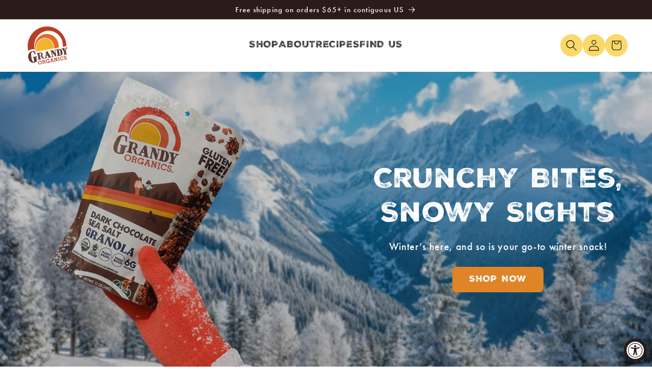

--- FILE ---
content_type: text/html; charset=utf-8
request_url: https://www.grandyorganics.com/
body_size: 39164
content:
<!doctype html>
<html class="no-js" lang="en">
  <head>
    <meta charset="utf-8">
    <meta http-equiv="X-UA-Compatible" content="IE=edge">
    <meta name="viewport" content="width=device-width,initial-scale=1">
    <meta name="theme-color" content="">
    <link rel="canonical" href="https://www.grandyorganics.com/"><link rel="icon" type="image/png" href="//www.grandyorganics.com/cdn/shop/files/grandyoats-favicon.png?crop=center&height=32&v=1614320205&width=32"><link rel="stylesheet" href="https://use.typekit.net/fnb4bct.css">
    <title>
      Organic granola, trail mix, roasted nuts &amp; more by Grandy Organics
</title>

    
      <meta name="description" content="Since 1979, Grandy Organics - formerly known as GrandyOats - has been the premier manufacturer of organic granola, trail mixes, nuts and cereals in Maine. Buy our products in stores or online!">
    

    

<meta property="og:site_name" content="Grandy Organics">
<meta property="og:url" content="https://www.grandyorganics.com/">
<meta property="og:title" content="Organic granola, trail mix, roasted nuts &amp; more by Grandy Organics">
<meta property="og:type" content="website">
<meta property="og:description" content="Since 1979, Grandy Organics - formerly known as GrandyOats - has been the premier manufacturer of organic granola, trail mixes, nuts and cereals in Maine. Buy our products in stores or online!"><meta property="og:image" content="http://www.grandyorganics.com/cdn/shop/files/Social_Share_Preview.jpg?v=1646230876">
  <meta property="og:image:secure_url" content="https://www.grandyorganics.com/cdn/shop/files/Social_Share_Preview.jpg?v=1646230876">
  <meta property="og:image:width" content="1200">
  <meta property="og:image:height" content="628"><meta name="twitter:card" content="summary_large_image">
<meta name="twitter:title" content="Organic granola, trail mix, roasted nuts &amp; more by Grandy Organics">
<meta name="twitter:description" content="Since 1979, Grandy Organics - formerly known as GrandyOats - has been the premier manufacturer of organic granola, trail mixes, nuts and cereals in Maine. Buy our products in stores or online!">


    <script src="//www.grandyorganics.com/cdn/shop/t/97/assets/constants.js?v=58251544750838685771768368431" defer="defer"></script>
    <script src="//www.grandyorganics.com/cdn/shop/t/97/assets/pubsub.js?v=158357773527763999511768368431" defer="defer"></script>
    <script src="//www.grandyorganics.com/cdn/shop/t/97/assets/global.js?v=29504135717249806571768368431" defer="defer"></script>
    <script src="//www.grandyorganics.com/cdn/shop/t/97/assets/swiper-bundle.min.js?v=158567829731871531581768368431" defer="defer"></script><script src="//www.grandyorganics.com/cdn/shop/t/97/assets/animations.js?v=88693664871331136111768368431" defer="defer"></script><script>window.performance && window.performance.mark && window.performance.mark('shopify.content_for_header.start');</script><meta name="google-site-verification" content="lScJlQRav_PasVVvioie5W9vsR2o-P1_0uEP88z7iEY">
<meta name="facebook-domain-verification" content="2apucybusva2qt6dahhadw2vajr92b">
<meta id="shopify-digital-wallet" name="shopify-digital-wallet" content="/14653370/digital_wallets/dialog">
<meta name="shopify-checkout-api-token" content="f07a9481f8c171feac6e26b2489326e9">
<meta id="in-context-paypal-metadata" data-shop-id="14653370" data-venmo-supported="true" data-environment="production" data-locale="en_US" data-paypal-v4="true" data-currency="USD">
<script async="async" src="/checkouts/internal/preloads.js?locale=en-US"></script>
<link rel="preconnect" href="https://shop.app" crossorigin="anonymous">
<script async="async" src="https://shop.app/checkouts/internal/preloads.js?locale=en-US&shop_id=14653370" crossorigin="anonymous"></script>
<script id="apple-pay-shop-capabilities" type="application/json">{"shopId":14653370,"countryCode":"US","currencyCode":"USD","merchantCapabilities":["supports3DS"],"merchantId":"gid:\/\/shopify\/Shop\/14653370","merchantName":"Grandy Organics","requiredBillingContactFields":["postalAddress","email"],"requiredShippingContactFields":["postalAddress","email"],"shippingType":"shipping","supportedNetworks":["visa","masterCard","amex","discover","elo","jcb"],"total":{"type":"pending","label":"Grandy Organics","amount":"1.00"},"shopifyPaymentsEnabled":true,"supportsSubscriptions":true}</script>
<script id="shopify-features" type="application/json">{"accessToken":"f07a9481f8c171feac6e26b2489326e9","betas":["rich-media-storefront-analytics"],"domain":"www.grandyorganics.com","predictiveSearch":true,"shopId":14653370,"locale":"en"}</script>
<script>var Shopify = Shopify || {};
Shopify.shop = "grandyoats.myshopify.com";
Shopify.locale = "en";
Shopify.currency = {"active":"USD","rate":"1.0"};
Shopify.country = "US";
Shopify.theme = {"name":"GO - Winter Snacks 2026_ 01.14.26","id":184768659735,"schema_name":"Dawn","schema_version":"12.0.0","theme_store_id":null,"role":"main"};
Shopify.theme.handle = "null";
Shopify.theme.style = {"id":null,"handle":null};
Shopify.cdnHost = "www.grandyorganics.com/cdn";
Shopify.routes = Shopify.routes || {};
Shopify.routes.root = "/";</script>
<script type="module">!function(o){(o.Shopify=o.Shopify||{}).modules=!0}(window);</script>
<script>!function(o){function n(){var o=[];function n(){o.push(Array.prototype.slice.apply(arguments))}return n.q=o,n}var t=o.Shopify=o.Shopify||{};t.loadFeatures=n(),t.autoloadFeatures=n()}(window);</script>
<script>
  window.ShopifyPay = window.ShopifyPay || {};
  window.ShopifyPay.apiHost = "shop.app\/pay";
  window.ShopifyPay.redirectState = null;
</script>
<script id="shop-js-analytics" type="application/json">{"pageType":"index"}</script>
<script defer="defer" async type="module" src="//www.grandyorganics.com/cdn/shopifycloud/shop-js/modules/v2/client.init-shop-cart-sync_C5BV16lS.en.esm.js"></script>
<script defer="defer" async type="module" src="//www.grandyorganics.com/cdn/shopifycloud/shop-js/modules/v2/chunk.common_CygWptCX.esm.js"></script>
<script type="module">
  await import("//www.grandyorganics.com/cdn/shopifycloud/shop-js/modules/v2/client.init-shop-cart-sync_C5BV16lS.en.esm.js");
await import("//www.grandyorganics.com/cdn/shopifycloud/shop-js/modules/v2/chunk.common_CygWptCX.esm.js");

  window.Shopify.SignInWithShop?.initShopCartSync?.({"fedCMEnabled":true,"windoidEnabled":true});

</script>
<script>
  window.Shopify = window.Shopify || {};
  if (!window.Shopify.featureAssets) window.Shopify.featureAssets = {};
  window.Shopify.featureAssets['shop-js'] = {"shop-cart-sync":["modules/v2/client.shop-cart-sync_ZFArdW7E.en.esm.js","modules/v2/chunk.common_CygWptCX.esm.js"],"init-fed-cm":["modules/v2/client.init-fed-cm_CmiC4vf6.en.esm.js","modules/v2/chunk.common_CygWptCX.esm.js"],"shop-button":["modules/v2/client.shop-button_tlx5R9nI.en.esm.js","modules/v2/chunk.common_CygWptCX.esm.js"],"shop-cash-offers":["modules/v2/client.shop-cash-offers_DOA2yAJr.en.esm.js","modules/v2/chunk.common_CygWptCX.esm.js","modules/v2/chunk.modal_D71HUcav.esm.js"],"init-windoid":["modules/v2/client.init-windoid_sURxWdc1.en.esm.js","modules/v2/chunk.common_CygWptCX.esm.js"],"shop-toast-manager":["modules/v2/client.shop-toast-manager_ClPi3nE9.en.esm.js","modules/v2/chunk.common_CygWptCX.esm.js"],"init-shop-email-lookup-coordinator":["modules/v2/client.init-shop-email-lookup-coordinator_B8hsDcYM.en.esm.js","modules/v2/chunk.common_CygWptCX.esm.js"],"init-shop-cart-sync":["modules/v2/client.init-shop-cart-sync_C5BV16lS.en.esm.js","modules/v2/chunk.common_CygWptCX.esm.js"],"avatar":["modules/v2/client.avatar_BTnouDA3.en.esm.js"],"pay-button":["modules/v2/client.pay-button_FdsNuTd3.en.esm.js","modules/v2/chunk.common_CygWptCX.esm.js"],"init-customer-accounts":["modules/v2/client.init-customer-accounts_DxDtT_ad.en.esm.js","modules/v2/client.shop-login-button_C5VAVYt1.en.esm.js","modules/v2/chunk.common_CygWptCX.esm.js","modules/v2/chunk.modal_D71HUcav.esm.js"],"init-shop-for-new-customer-accounts":["modules/v2/client.init-shop-for-new-customer-accounts_ChsxoAhi.en.esm.js","modules/v2/client.shop-login-button_C5VAVYt1.en.esm.js","modules/v2/chunk.common_CygWptCX.esm.js","modules/v2/chunk.modal_D71HUcav.esm.js"],"shop-login-button":["modules/v2/client.shop-login-button_C5VAVYt1.en.esm.js","modules/v2/chunk.common_CygWptCX.esm.js","modules/v2/chunk.modal_D71HUcav.esm.js"],"init-customer-accounts-sign-up":["modules/v2/client.init-customer-accounts-sign-up_CPSyQ0Tj.en.esm.js","modules/v2/client.shop-login-button_C5VAVYt1.en.esm.js","modules/v2/chunk.common_CygWptCX.esm.js","modules/v2/chunk.modal_D71HUcav.esm.js"],"shop-follow-button":["modules/v2/client.shop-follow-button_Cva4Ekp9.en.esm.js","modules/v2/chunk.common_CygWptCX.esm.js","modules/v2/chunk.modal_D71HUcav.esm.js"],"checkout-modal":["modules/v2/client.checkout-modal_BPM8l0SH.en.esm.js","modules/v2/chunk.common_CygWptCX.esm.js","modules/v2/chunk.modal_D71HUcav.esm.js"],"lead-capture":["modules/v2/client.lead-capture_Bi8yE_yS.en.esm.js","modules/v2/chunk.common_CygWptCX.esm.js","modules/v2/chunk.modal_D71HUcav.esm.js"],"shop-login":["modules/v2/client.shop-login_D6lNrXab.en.esm.js","modules/v2/chunk.common_CygWptCX.esm.js","modules/v2/chunk.modal_D71HUcav.esm.js"],"payment-terms":["modules/v2/client.payment-terms_CZxnsJam.en.esm.js","modules/v2/chunk.common_CygWptCX.esm.js","modules/v2/chunk.modal_D71HUcav.esm.js"]};
</script>
<script>(function() {
  var isLoaded = false;
  function asyncLoad() {
    if (isLoaded) return;
    isLoaded = true;
    var urls = ["https:\/\/scripts.juniphq.com\/v1\/junip_shopify.js?shop=grandyoats.myshopify.com","https:\/\/sdk.postscript.io\/sdk-script-loader.bundle.js?shopId=45558\u0026shop=grandyoats.myshopify.com","https:\/\/d217z8zw4dqir.cloudfront.net\/script_tags\/loop_snippets?shop=grandyoats.myshopify.com","https:\/\/d33a6lvgbd0fej.cloudfront.net\/script_tag\/secomapp.scripttag.js?shop=grandyoats.myshopify.com","https:\/\/d33a6lvgbd0fej.cloudfront.net\/script_tag\/secomapp.scripttag.js?shop=grandyoats.myshopify.com"];
    for (var i = 0; i < urls.length; i++) {
      var s = document.createElement('script');
      s.type = 'text/javascript';
      s.async = true;
      s.src = urls[i];
      var x = document.getElementsByTagName('script')[0];
      x.parentNode.insertBefore(s, x);
    }
  };
  if(window.attachEvent) {
    window.attachEvent('onload', asyncLoad);
  } else {
    window.addEventListener('load', asyncLoad, false);
  }
})();</script>
<script id="__st">var __st={"a":14653370,"offset":-18000,"reqid":"bdb0ba9d-28ce-4469-9954-123f78f8bacb-1768706673","pageurl":"www.grandyorganics.com\/","u":"a37029db0ce0","p":"home"};</script>
<script>window.ShopifyPaypalV4VisibilityTracking = true;</script>
<script id="captcha-bootstrap">!function(){'use strict';const t='contact',e='account',n='new_comment',o=[[t,t],['blogs',n],['comments',n],[t,'customer']],c=[[e,'customer_login'],[e,'guest_login'],[e,'recover_customer_password'],[e,'create_customer']],r=t=>t.map((([t,e])=>`form[action*='/${t}']:not([data-nocaptcha='true']) input[name='form_type'][value='${e}']`)).join(','),a=t=>()=>t?[...document.querySelectorAll(t)].map((t=>t.form)):[];function s(){const t=[...o],e=r(t);return a(e)}const i='password',u='form_key',d=['recaptcha-v3-token','g-recaptcha-response','h-captcha-response',i],f=()=>{try{return window.sessionStorage}catch{return}},m='__shopify_v',_=t=>t.elements[u];function p(t,e,n=!1){try{const o=window.sessionStorage,c=JSON.parse(o.getItem(e)),{data:r}=function(t){const{data:e,action:n}=t;return t[m]||n?{data:e,action:n}:{data:t,action:n}}(c);for(const[e,n]of Object.entries(r))t.elements[e]&&(t.elements[e].value=n);n&&o.removeItem(e)}catch(o){console.error('form repopulation failed',{error:o})}}const l='form_type',E='cptcha';function T(t){t.dataset[E]=!0}const w=window,h=w.document,L='Shopify',v='ce_forms',y='captcha';let A=!1;((t,e)=>{const n=(g='f06e6c50-85a8-45c8-87d0-21a2b65856fe',I='https://cdn.shopify.com/shopifycloud/storefront-forms-hcaptcha/ce_storefront_forms_captcha_hcaptcha.v1.5.2.iife.js',D={infoText:'Protected by hCaptcha',privacyText:'Privacy',termsText:'Terms'},(t,e,n)=>{const o=w[L][v],c=o.bindForm;if(c)return c(t,g,e,D).then(n);var r;o.q.push([[t,g,e,D],n]),r=I,A||(h.body.append(Object.assign(h.createElement('script'),{id:'captcha-provider',async:!0,src:r})),A=!0)});var g,I,D;w[L]=w[L]||{},w[L][v]=w[L][v]||{},w[L][v].q=[],w[L][y]=w[L][y]||{},w[L][y].protect=function(t,e){n(t,void 0,e),T(t)},Object.freeze(w[L][y]),function(t,e,n,w,h,L){const[v,y,A,g]=function(t,e,n){const i=e?o:[],u=t?c:[],d=[...i,...u],f=r(d),m=r(i),_=r(d.filter((([t,e])=>n.includes(e))));return[a(f),a(m),a(_),s()]}(w,h,L),I=t=>{const e=t.target;return e instanceof HTMLFormElement?e:e&&e.form},D=t=>v().includes(t);t.addEventListener('submit',(t=>{const e=I(t);if(!e)return;const n=D(e)&&!e.dataset.hcaptchaBound&&!e.dataset.recaptchaBound,o=_(e),c=g().includes(e)&&(!o||!o.value);(n||c)&&t.preventDefault(),c&&!n&&(function(t){try{if(!f())return;!function(t){const e=f();if(!e)return;const n=_(t);if(!n)return;const o=n.value;o&&e.removeItem(o)}(t);const e=Array.from(Array(32),(()=>Math.random().toString(36)[2])).join('');!function(t,e){_(t)||t.append(Object.assign(document.createElement('input'),{type:'hidden',name:u})),t.elements[u].value=e}(t,e),function(t,e){const n=f();if(!n)return;const o=[...t.querySelectorAll(`input[type='${i}']`)].map((({name:t})=>t)),c=[...d,...o],r={};for(const[a,s]of new FormData(t).entries())c.includes(a)||(r[a]=s);n.setItem(e,JSON.stringify({[m]:1,action:t.action,data:r}))}(t,e)}catch(e){console.error('failed to persist form',e)}}(e),e.submit())}));const S=(t,e)=>{t&&!t.dataset[E]&&(n(t,e.some((e=>e===t))),T(t))};for(const o of['focusin','change'])t.addEventListener(o,(t=>{const e=I(t);D(e)&&S(e,y())}));const B=e.get('form_key'),M=e.get(l),P=B&&M;t.addEventListener('DOMContentLoaded',(()=>{const t=y();if(P)for(const e of t)e.elements[l].value===M&&p(e,B);[...new Set([...A(),...v().filter((t=>'true'===t.dataset.shopifyCaptcha))])].forEach((e=>S(e,t)))}))}(h,new URLSearchParams(w.location.search),n,t,e,['guest_login'])})(!0,!0)}();</script>
<script integrity="sha256-4kQ18oKyAcykRKYeNunJcIwy7WH5gtpwJnB7kiuLZ1E=" data-source-attribution="shopify.loadfeatures" defer="defer" src="//www.grandyorganics.com/cdn/shopifycloud/storefront/assets/storefront/load_feature-a0a9edcb.js" crossorigin="anonymous"></script>
<script crossorigin="anonymous" defer="defer" src="//www.grandyorganics.com/cdn/shopifycloud/storefront/assets/shopify_pay/storefront-65b4c6d7.js?v=20250812"></script>
<script data-source-attribution="shopify.dynamic_checkout.dynamic.init">var Shopify=Shopify||{};Shopify.PaymentButton=Shopify.PaymentButton||{isStorefrontPortableWallets:!0,init:function(){window.Shopify.PaymentButton.init=function(){};var t=document.createElement("script");t.src="https://www.grandyorganics.com/cdn/shopifycloud/portable-wallets/latest/portable-wallets.en.js",t.type="module",document.head.appendChild(t)}};
</script>
<script data-source-attribution="shopify.dynamic_checkout.buyer_consent">
  function portableWalletsHideBuyerConsent(e){var t=document.getElementById("shopify-buyer-consent"),n=document.getElementById("shopify-subscription-policy-button");t&&n&&(t.classList.add("hidden"),t.setAttribute("aria-hidden","true"),n.removeEventListener("click",e))}function portableWalletsShowBuyerConsent(e){var t=document.getElementById("shopify-buyer-consent"),n=document.getElementById("shopify-subscription-policy-button");t&&n&&(t.classList.remove("hidden"),t.removeAttribute("aria-hidden"),n.addEventListener("click",e))}window.Shopify?.PaymentButton&&(window.Shopify.PaymentButton.hideBuyerConsent=portableWalletsHideBuyerConsent,window.Shopify.PaymentButton.showBuyerConsent=portableWalletsShowBuyerConsent);
</script>
<script data-source-attribution="shopify.dynamic_checkout.cart.bootstrap">document.addEventListener("DOMContentLoaded",(function(){function t(){return document.querySelector("shopify-accelerated-checkout-cart, shopify-accelerated-checkout")}if(t())Shopify.PaymentButton.init();else{new MutationObserver((function(e,n){t()&&(Shopify.PaymentButton.init(),n.disconnect())})).observe(document.body,{childList:!0,subtree:!0})}}));
</script>
<link id="shopify-accelerated-checkout-styles" rel="stylesheet" media="screen" href="https://www.grandyorganics.com/cdn/shopifycloud/portable-wallets/latest/accelerated-checkout-backwards-compat.css" crossorigin="anonymous">
<style id="shopify-accelerated-checkout-cart">
        #shopify-buyer-consent {
  margin-top: 1em;
  display: inline-block;
  width: 100%;
}

#shopify-buyer-consent.hidden {
  display: none;
}

#shopify-subscription-policy-button {
  background: none;
  border: none;
  padding: 0;
  text-decoration: underline;
  font-size: inherit;
  cursor: pointer;
}

#shopify-subscription-policy-button::before {
  box-shadow: none;
}

      </style>
<script id="sections-script" data-sections="header" defer="defer" src="//www.grandyorganics.com/cdn/shop/t/97/compiled_assets/scripts.js?v=8183"></script>
<script>window.performance && window.performance.mark && window.performance.mark('shopify.content_for_header.end');</script>


    <style data-shopify>
      @font-face {
  font-family: Assistant;
  font-weight: 400;
  font-style: normal;
  font-display: swap;
  src: url("//www.grandyorganics.com/cdn/fonts/assistant/assistant_n4.9120912a469cad1cc292572851508ca49d12e768.woff2") format("woff2"),
       url("//www.grandyorganics.com/cdn/fonts/assistant/assistant_n4.6e9875ce64e0fefcd3f4446b7ec9036b3ddd2985.woff") format("woff");
}

      @font-face {
  font-family: Assistant;
  font-weight: 700;
  font-style: normal;
  font-display: swap;
  src: url("//www.grandyorganics.com/cdn/fonts/assistant/assistant_n7.bf44452348ec8b8efa3aa3068825305886b1c83c.woff2") format("woff2"),
       url("//www.grandyorganics.com/cdn/fonts/assistant/assistant_n7.0c887fee83f6b3bda822f1150b912c72da0f7b64.woff") format("woff");
}

      
      
      @font-face {
  font-family: Assistant;
  font-weight: 400;
  font-style: normal;
  font-display: swap;
  src: url("//www.grandyorganics.com/cdn/fonts/assistant/assistant_n4.9120912a469cad1cc292572851508ca49d12e768.woff2") format("woff2"),
       url("//www.grandyorganics.com/cdn/fonts/assistant/assistant_n4.6e9875ce64e0fefcd3f4446b7ec9036b3ddd2985.woff") format("woff");
}


      
        :root,
        .color-background-1 {
          --color-background: 255,255,255;
        
          --gradient-background: #ffffff;
        

        

        --color-foreground: 0,0,0;
        --color-background-contrast: 191,191,191;
        --color-shadow: 0,0,0;
        --color-button: 224,133,39;
        --color-button-text: 255,255,255;
        --color-secondary-button: 255,255,255;
        --color-secondary-button-text: 0,0,0;
        --color-link: 0,0,0;
        --color-badge-foreground: 0,0,0;
        --color-badge-background: 255,255,255;
        --color-badge-border: 0,0,0;
        --payment-terms-background-color: rgb(255 255 255);
      }
      
        
        .color-background-2 {
          --color-background: 243,243,243;
        
          --gradient-background: #f3f3f3;
        

        

        --color-foreground: 18,18,18;
        --color-background-contrast: 179,179,179;
        --color-shadow: 18,18,18;
        --color-button: 18,18,18;
        --color-button-text: 243,243,243;
        --color-secondary-button: 243,243,243;
        --color-secondary-button-text: 18,18,18;
        --color-link: 18,18,18;
        --color-badge-foreground: 18,18,18;
        --color-badge-background: 243,243,243;
        --color-badge-border: 18,18,18;
        --payment-terms-background-color: rgb(243 243 243);
      }
      
        
        .color-inverse {
          --color-background: 44,28,25;
        
          --gradient-background: #2c1c19;
        

        

        --color-foreground: 255,255,255;
        --color-background-contrast: 60,38,34;
        --color-shadow: 18,18,18;
        --color-button: 255,255,255;
        --color-button-text: 18,18,18;
        --color-secondary-button: 44,28,25;
        --color-secondary-button-text: 255,255,255;
        --color-link: 255,255,255;
        --color-badge-foreground: 255,255,255;
        --color-badge-background: 44,28,25;
        --color-badge-border: 255,255,255;
        --payment-terms-background-color: rgb(44 28 25);
      }
      
        
        .color-accent-1 {
          --color-background: 250,216,106;
        
          --gradient-background: #fad86a;
        

        

        --color-foreground: 0,0,0;
        --color-background-contrast: 221,171,7;
        --color-shadow: 0,0,0;
        --color-button: 224,133,39;
        --color-button-text: 255,255,255;
        --color-secondary-button: 250,216,106;
        --color-secondary-button-text: 255,255,255;
        --color-link: 255,255,255;
        --color-badge-foreground: 0,0,0;
        --color-badge-background: 250,216,106;
        --color-badge-border: 0,0,0;
        --payment-terms-background-color: rgb(250 216 106);
      }
      
        
        .color-accent-2 {
          --color-background: 44,28,25;
        
          --gradient-background: #2c1c19;
        

        

        --color-foreground: 255,255,255;
        --color-background-contrast: 60,38,34;
        --color-shadow: 18,18,18;
        --color-button: 255,255,255;
        --color-button-text: 51,79,180;
        --color-secondary-button: 44,28,25;
        --color-secondary-button-text: 255,255,255;
        --color-link: 255,255,255;
        --color-badge-foreground: 255,255,255;
        --color-badge-background: 44,28,25;
        --color-badge-border: 255,255,255;
        --payment-terms-background-color: rgb(44 28 25);
      }
      
        
        .color-scheme-ea25ce47-aa48-41cf-849f-ae3c41eaef55 {
          --color-background: 255,255,255;
        
          --gradient-background: #ffffff;
        

        

        --color-foreground: 255,255,255;
        --color-background-contrast: 191,191,191;
        --color-shadow: 18,18,18;
        --color-button: 224,133,39;
        --color-button-text: 255,255,255;
        --color-secondary-button: 255,255,255;
        --color-secondary-button-text: 18,18,18;
        --color-link: 18,18,18;
        --color-badge-foreground: 255,255,255;
        --color-badge-background: 255,255,255;
        --color-badge-border: 255,255,255;
        --payment-terms-background-color: rgb(255 255 255);
      }
      
        
        .color-scheme-80040719-b06f-400f-af2c-9db8daba0975 {
          --color-background: 255,255,255;
        
          --gradient-background: #ffffff;
        

        

        --color-foreground: 255,255,255;
        --color-background-contrast: 191,191,191;
        --color-shadow: 0,0,0;
        --color-button: 184,62,38;
        --color-button-text: 184,62,38;
        --color-secondary-button: 255,255,255;
        --color-secondary-button-text: 184,62,38;
        --color-link: 184,62,38;
        --color-badge-foreground: 255,255,255;
        --color-badge-background: 255,255,255;
        --color-badge-border: 255,255,255;
        --payment-terms-background-color: rgb(255 255 255);
      }
      
        
        .color-scheme-f1461304-dec2-41c9-8af4-9a7f6d1ffafc {
          --color-background: 255,255,255;
        
          --gradient-background: #ffffff;
        

        

        --color-foreground: 0,0,0;
        --color-background-contrast: 191,191,191;
        --color-shadow: 0,0,0;
        --color-button: 171,70,47;
        --color-button-text: 255,255,255;
        --color-secondary-button: 255,255,255;
        --color-secondary-button-text: 171,70,47;
        --color-link: 171,70,47;
        --color-badge-foreground: 0,0,0;
        --color-badge-background: 255,255,255;
        --color-badge-border: 0,0,0;
        --payment-terms-background-color: rgb(255 255 255);
      }
      

      body, .color-background-1, .color-background-2, .color-inverse, .color-accent-1, .color-accent-2, .color-scheme-ea25ce47-aa48-41cf-849f-ae3c41eaef55, .color-scheme-80040719-b06f-400f-af2c-9db8daba0975, .color-scheme-f1461304-dec2-41c9-8af4-9a7f6d1ffafc {
        color: rgba(var(--color-foreground), 0.75);
        background-color: rgb(var(--color-background));
      }

      :root {
        --font-body-family: futura-pt, sans-serif;
        --font-body-style: normal;
        --font-body-weight: 500;
        --font-body-weight-bold: 700;

        --font-heading-family: nexa-rust-sans-black-2, sans-serif;
        --font-heading-style: normal;
        --font-heading-weight: 900;

        --font-body-scale: 1.1;
        --font-heading-scale: 0.9090909090909091;

        --media-padding: px;
        --media-border-opacity: 0.05;
        --media-border-width: 1px;
        --media-radius: 0px;
        --media-shadow-opacity: 0.0;
        --media-shadow-horizontal-offset: 0px;
        --media-shadow-vertical-offset: 4px;
        --media-shadow-blur-radius: 5px;
        --media-shadow-visible: 0;

        --page-width: 120rem;
        --page-width-margin: 0rem;

        --product-card-image-padding: 0.0rem;
        --product-card-corner-radius: 0.0rem;
        --product-card-text-alignment: center;
        --product-card-border-width: 0.0rem;
        --product-card-border-opacity: 0.1;
        --product-card-shadow-opacity: 0.0;
        --product-card-shadow-visible: 0;
        --product-card-shadow-horizontal-offset: 0.0rem;
        --product-card-shadow-vertical-offset: 0.4rem;
        --product-card-shadow-blur-radius: 0.5rem;

        --collection-card-image-padding: 0.0rem;
        --collection-card-corner-radius: 0.0rem;
        --collection-card-text-alignment: left;
        --collection-card-border-width: 0.0rem;
        --collection-card-border-opacity: 0.0;
        --collection-card-shadow-opacity: 0.1;
        --collection-card-shadow-visible: 1;
        --collection-card-shadow-horizontal-offset: 0.0rem;
        --collection-card-shadow-vertical-offset: 0.0rem;
        --collection-card-shadow-blur-radius: 0.0rem;

        --blog-card-image-padding: 0.0rem;
        --blog-card-corner-radius: 0.0rem;
        --blog-card-text-alignment: left;
        --blog-card-border-width: 0.0rem;
        --blog-card-border-opacity: 0.0;
        --blog-card-shadow-opacity: 0.1;
        --blog-card-shadow-visible: 1;
        --blog-card-shadow-horizontal-offset: 0.0rem;
        --blog-card-shadow-vertical-offset: 0.0rem;
        --blog-card-shadow-blur-radius: 0.0rem;

        --badge-corner-radius: 4.0rem;

        --popup-border-width: 1px;
        --popup-border-opacity: 0.1;
        --popup-corner-radius: 0px;
        --popup-shadow-opacity: 0.0;
        --popup-shadow-horizontal-offset: 0px;
        --popup-shadow-vertical-offset: 4px;
        --popup-shadow-blur-radius: 5px;

        --drawer-border-width: 1px;
        --drawer-border-opacity: 0.1;
        --drawer-shadow-opacity: 0.0;
        --drawer-shadow-horizontal-offset: 0px;
        --drawer-shadow-vertical-offset: 4px;
        --drawer-shadow-blur-radius: 5px;

        --spacing-sections-desktop: 0px;
        --spacing-sections-mobile: 0px;

        --grid-desktop-vertical-spacing: 24px;
        --grid-desktop-horizontal-spacing: 24px;
        --grid-mobile-vertical-spacing: 12px;
        --grid-mobile-horizontal-spacing: 12px;

        --text-boxes-border-opacity: 0.1;
        --text-boxes-border-width: 0px;
        --text-boxes-radius: 0px;
        --text-boxes-shadow-opacity: 0.0;
        --text-boxes-shadow-visible: 0;
        --text-boxes-shadow-horizontal-offset: 0px;
        --text-boxes-shadow-vertical-offset: 4px;
        --text-boxes-shadow-blur-radius: 5px;

        --buttons-radius: 8px;
        --buttons-radius-outset: 8px;
        --buttons-border-width: 0px;
        --buttons-border-opacity: 1.0;
        --buttons-shadow-opacity: 0.0;
        --buttons-shadow-visible: 0;
        --buttons-shadow-horizontal-offset: 0px;
        --buttons-shadow-vertical-offset: 4px;
        --buttons-shadow-blur-radius: 5px;
        --buttons-border-offset: 0.3px;

        --inputs-radius: 0px;
        --inputs-border-width: 1px;
        --inputs-border-opacity: 0.55;
        --inputs-shadow-opacity: 0.0;
        --inputs-shadow-horizontal-offset: 0px;
        --inputs-margin-offset: 0px;
        --inputs-shadow-vertical-offset: 4px;
        --inputs-shadow-blur-radius: 5px;
        --inputs-radius-outset: 0px;

        --variant-pills-radius: 8px;
        --variant-pills-border-width: 1px;
        --variant-pills-border-opacity: 0.55;
        --variant-pills-shadow-opacity: 0.0;
        --variant-pills-shadow-horizontal-offset: 0px;
        --variant-pills-shadow-vertical-offset: 4px;
        --variant-pills-shadow-blur-radius: 5px;
      }

      *,
      *::before,
      *::after {
        box-sizing: inherit;
      }

      html {
        box-sizing: border-box;
        font-size: calc(var(--font-body-scale) * 62.5%);
        height: 100%;
      }

      body {
        display: grid;
        grid-template-rows: auto auto 1fr auto;
        grid-template-columns: 100%;
        min-height: 100%;
        margin: 0;
        font-size: 1.4rem;
        letter-spacing: 0.06rem;
        line-height: calc(1 + 0.8 / var(--font-body-scale));
        font-family: var(--font-body-family);
        font-style: var(--font-body-style);
        font-weight: var(--font-body-weight);
      }

      @media screen and (min-width: 750px) {
        body {
          font-size: 1.4rem;
        }
      }
    </style>
    
    <link href="//www.grandyorganics.com/cdn/shop/t/97/assets/base.css?v=148183477678278067991768368431" rel="stylesheet" type="text/css" media="all" />
    <link href="//www.grandyorganics.com/cdn/shop/t/97/assets/swiper-bundle.min.css?v=134737603169501354111768368431" rel="stylesheet" type="text/css" media="all" />
<link rel="preload" as="font" href="//www.grandyorganics.com/cdn/fonts/assistant/assistant_n4.9120912a469cad1cc292572851508ca49d12e768.woff2" type="font/woff2" crossorigin><link rel="preload" as="font" href="//www.grandyorganics.com/cdn/fonts/assistant/assistant_n4.9120912a469cad1cc292572851508ca49d12e768.woff2" type="font/woff2" crossorigin><link
        rel="stylesheet"
        href="//www.grandyorganics.com/cdn/shop/t/97/assets/component-predictive-search.css?v=118923337488134913561768368431"
        media="print"
        onload="this.media='all'"
      ><script>
      document.documentElement.className = document.documentElement.className.replace('no-js', 'js');
      if (Shopify.designMode) {
        document.documentElement.classList.add('shopify-design-mode');
      }
    </script>

      <script type="text/javascript" id="loop-subscription-script" src="//www.grandyorganics.com/cdn/shop/t/97/assets/loop-widget.js?v=81178924264119890231768368431"></script>

        <!-- LinkedIn Insights Tag) -->
    <script type="text/javascript">
_linkedin_partner_id = "7179186";
window._linkedin_data_partner_ids = window._linkedin_data_partner_ids || [];
window._linkedin_data_partner_ids.push(_linkedin_partner_id);
</script><script type="text/javascript">
(function(l) {
if (!l){window.lintrk = function(a,b){window.lintrk.q.push([a,b])};
window.lintrk.q=[]}
var s = document.getElementsByTagName("script")[0];
var b = document.createElement("script");
b.type = "text/javascript";b.async = true;
b.src = "https://snap.licdn.com/li.lms-analytics/insight.min.js";
s.parentNode.insertBefore(b, s);})(window.lintrk);
</script>
<noscript>
<img height="1" width="1" style="display:none;" alt="" src="https://px.ads.linkedin.com/collect/?pid=7179186&fmt=gif" />
</noscript>


    <!-- Google tag (gtag.js) -->
<script async src="https://www.googletagmanager.com/gtag/js?id=AW-679213045"></script>
<script>
  window.dataLayer = window.dataLayer || [];
  function gtag(){dataLayer.push(arguments);}
  gtag('js', new Date());

  gtag('config', 'AW-679213045');
</script>
  <!-- BEGIN app block: shopify://apps/klaviyo-email-marketing-sms/blocks/klaviyo-onsite-embed/2632fe16-c075-4321-a88b-50b567f42507 -->












  <script async src="https://static.klaviyo.com/onsite/js/Rds2Vy/klaviyo.js?company_id=Rds2Vy"></script>
  <script>!function(){if(!window.klaviyo){window._klOnsite=window._klOnsite||[];try{window.klaviyo=new Proxy({},{get:function(n,i){return"push"===i?function(){var n;(n=window._klOnsite).push.apply(n,arguments)}:function(){for(var n=arguments.length,o=new Array(n),w=0;w<n;w++)o[w]=arguments[w];var t="function"==typeof o[o.length-1]?o.pop():void 0,e=new Promise((function(n){window._klOnsite.push([i].concat(o,[function(i){t&&t(i),n(i)}]))}));return e}}})}catch(n){window.klaviyo=window.klaviyo||[],window.klaviyo.push=function(){var n;(n=window._klOnsite).push.apply(n,arguments)}}}}();</script>

  




  <script>
    window.klaviyoReviewsProductDesignMode = false
  </script>







<!-- END app block --><!-- BEGIN app block: shopify://apps/instafeed/blocks/head-block/c447db20-095d-4a10-9725-b5977662c9d5 --><link rel="preconnect" href="https://cdn.nfcube.com/">
<link rel="preconnect" href="https://scontent.cdninstagram.com/">


  <script>
    document.addEventListener('DOMContentLoaded', function () {
      let instafeedScript = document.createElement('script');

      
        instafeedScript.src = 'https://storage.nfcube.com/instafeed-416e56a87d8997a9a124fb3ab7231aee.js';
      

      document.body.appendChild(instafeedScript);
    });
  </script>





<!-- END app block --><!-- BEGIN app block: shopify://apps/eg-auto-add-to-cart/blocks/app-embed/0f7d4f74-1e89-4820-aec4-6564d7e535d2 -->










  
    <script
      async
      type="text/javascript"
      src="https://cdn.506.io/eg/script.js?shop=grandyoats.myshopify.com&v=7"
    ></script>
  



  <meta id="easygift-shop" itemid="c2hvcF8kXzE3Njg3MDY2NzQ=" content="{&quot;isInstalled&quot;:true,&quot;installedOn&quot;:&quot;2024-11-26T16:53:06.619Z&quot;,&quot;appVersion&quot;:&quot;3.0&quot;,&quot;subscriptionName&quot;:&quot;Standard&quot;,&quot;cartAnalytics&quot;:true,&quot;freeTrialEndsOn&quot;:null,&quot;settings&quot;:{&quot;reminderBannerStyle&quot;:{&quot;position&quot;:{&quot;horizontal&quot;:&quot;right&quot;,&quot;vertical&quot;:&quot;bottom&quot;},&quot;closingMode&quot;:&quot;doNotAutoClose&quot;,&quot;cssStyles&quot;:&quot;&quot;,&quot;displayAfter&quot;:5,&quot;headerText&quot;:&quot;&quot;,&quot;imageUrl&quot;:null,&quot;primaryColor&quot;:&quot;#000000&quot;,&quot;reshowBannerAfter&quot;:&quot;everyNewSession&quot;,&quot;selfcloseAfter&quot;:5,&quot;showImage&quot;:false,&quot;subHeaderText&quot;:&quot;&quot;},&quot;addedItemIdentifier&quot;:&quot;_Gifted&quot;,&quot;ignoreOtherAppLineItems&quot;:null,&quot;customVariantsInfoLifetimeMins&quot;:1440,&quot;redirectPath&quot;:null,&quot;ignoreNonStandardCartRequests&quot;:false,&quot;bannerStyle&quot;:{&quot;position&quot;:{&quot;horizontal&quot;:&quot;right&quot;,&quot;vertical&quot;:&quot;bottom&quot;},&quot;cssStyles&quot;:null,&quot;primaryColor&quot;:&quot;#000000&quot;},&quot;themePresetId&quot;:null,&quot;notificationStyle&quot;:{&quot;position&quot;:{&quot;horizontal&quot;:null,&quot;vertical&quot;:null},&quot;cssStyles&quot;:null,&quot;duration&quot;:null,&quot;hasCustomizations&quot;:false,&quot;primaryColor&quot;:null},&quot;fetchCartData&quot;:false,&quot;useLocalStorage&quot;:{&quot;enabled&quot;:false,&quot;expiryMinutes&quot;:null},&quot;popupStyle&quot;:{&quot;addButtonText&quot;:null,&quot;cssStyles&quot;:null,&quot;dismissButtonText&quot;:null,&quot;hasCustomizations&quot;:false,&quot;imageUrl&quot;:null,&quot;outOfStockButtonText&quot;:null,&quot;primaryColor&quot;:null,&quot;secondaryColor&quot;:null,&quot;showProductLink&quot;:false,&quot;subscriptionLabel&quot;:&quot;Subscription Plan&quot;},&quot;refreshAfterBannerClick&quot;:false,&quot;disableReapplyRules&quot;:false,&quot;disableReloadOnFailedAddition&quot;:false,&quot;autoReloadCartPage&quot;:false,&quot;ajaxRedirectPath&quot;:null,&quot;allowSimultaneousRequests&quot;:false,&quot;applyRulesOnCheckout&quot;:false,&quot;enableCartCtrlOverrides&quot;:true,&quot;scriptSettings&quot;:{&quot;branding&quot;:{&quot;removalRequestSent&quot;:null,&quot;show&quot;:false},&quot;productPageRedirection&quot;:{&quot;enabled&quot;:false,&quot;products&quot;:[],&quot;redirectionURL&quot;:&quot;\/&quot;},&quot;debugging&quot;:{&quot;enabled&quot;:false,&quot;enabledOn&quot;:null,&quot;stringifyObj&quot;:false},&quot;delayUpdates&quot;:2000,&quot;decodePayload&quot;:false,&quot;hideAlertsOnFrontend&quot;:false,&quot;removeEGPropertyFromSplitActionLineItems&quot;:false,&quot;fetchProductInfoFromSavedDomain&quot;:false,&quot;enableBuyNowInterceptions&quot;:false,&quot;removeProductsAddedFromExpiredRules&quot;:false,&quot;useFinalPrice&quot;:false,&quot;hideGiftedPropertyText&quot;:false,&quot;fetchCartDataBeforeRequest&quot;:false,&quot;customCSS&quot;:null}},&quot;translations&quot;:null,&quot;defaultLocale&quot;:&quot;en&quot;,&quot;shopDomain&quot;:&quot;www.grandyorganics.com&quot;}">


<script defer>
  (async function() {
    try {

      const blockVersion = "v3"
      if (blockVersion != "v3") {
        return
      }

      let metaErrorFlag = false;
      if (metaErrorFlag) {
        return
      }

      // Parse metafields as JSON
      const metafields = {};

      // Process metafields in JavaScript
      let savedRulesArray = [];
      for (const [key, value] of Object.entries(metafields)) {
        if (value) {
          for (const prop in value) {
            // avoiding Object.Keys for performance gain -- no need to make an array of keys.
            savedRulesArray.push(value);
            break;
          }
        }
      }

      const metaTag = document.createElement('meta');
      metaTag.id = 'easygift-rules';
      metaTag.content = JSON.stringify(savedRulesArray);
      metaTag.setAttribute('itemid', 'cnVsZXNfJF8xNzY4NzA2Njc0');

      document.head.appendChild(metaTag);
      } catch (err) {
        
      }
  })();
</script>


  <script
    type="text/javascript"
    defer
  >

    (function () {
      try {
        window.EG_INFO = window.EG_INFO || {};
        var shopInfo = {"isInstalled":true,"installedOn":"2024-11-26T16:53:06.619Z","appVersion":"3.0","subscriptionName":"Standard","cartAnalytics":true,"freeTrialEndsOn":null,"settings":{"reminderBannerStyle":{"position":{"horizontal":"right","vertical":"bottom"},"closingMode":"doNotAutoClose","cssStyles":"","displayAfter":5,"headerText":"","imageUrl":null,"primaryColor":"#000000","reshowBannerAfter":"everyNewSession","selfcloseAfter":5,"showImage":false,"subHeaderText":""},"addedItemIdentifier":"_Gifted","ignoreOtherAppLineItems":null,"customVariantsInfoLifetimeMins":1440,"redirectPath":null,"ignoreNonStandardCartRequests":false,"bannerStyle":{"position":{"horizontal":"right","vertical":"bottom"},"cssStyles":null,"primaryColor":"#000000"},"themePresetId":null,"notificationStyle":{"position":{"horizontal":null,"vertical":null},"cssStyles":null,"duration":null,"hasCustomizations":false,"primaryColor":null},"fetchCartData":false,"useLocalStorage":{"enabled":false,"expiryMinutes":null},"popupStyle":{"addButtonText":null,"cssStyles":null,"dismissButtonText":null,"hasCustomizations":false,"imageUrl":null,"outOfStockButtonText":null,"primaryColor":null,"secondaryColor":null,"showProductLink":false,"subscriptionLabel":"Subscription Plan"},"refreshAfterBannerClick":false,"disableReapplyRules":false,"disableReloadOnFailedAddition":false,"autoReloadCartPage":false,"ajaxRedirectPath":null,"allowSimultaneousRequests":false,"applyRulesOnCheckout":false,"enableCartCtrlOverrides":true,"scriptSettings":{"branding":{"removalRequestSent":null,"show":false},"productPageRedirection":{"enabled":false,"products":[],"redirectionURL":"\/"},"debugging":{"enabled":false,"enabledOn":null,"stringifyObj":false},"delayUpdates":2000,"decodePayload":false,"hideAlertsOnFrontend":false,"removeEGPropertyFromSplitActionLineItems":false,"fetchProductInfoFromSavedDomain":false,"enableBuyNowInterceptions":false,"removeProductsAddedFromExpiredRules":false,"useFinalPrice":false,"hideGiftedPropertyText":false,"fetchCartDataBeforeRequest":false,"customCSS":null}},"translations":null,"defaultLocale":"en","shopDomain":"www.grandyorganics.com"};
        var productRedirectionEnabled = shopInfo.settings.scriptSettings.productPageRedirection.enabled;
        if (["Unlimited", "Enterprise"].includes(shopInfo.subscriptionName) && productRedirectionEnabled) {
          var products = shopInfo.settings.scriptSettings.productPageRedirection.products;
          if (products.length > 0) {
            var productIds = products.map(function(prod) {
              var productGid = prod.id;
              var productIdNumber = parseInt(productGid.split('/').pop());
              return productIdNumber;
            });
            var productInfo = null;
            var isProductInList = productIds.includes(productInfo.id);
            if (isProductInList) {
              var redirectionURL = shopInfo.settings.scriptSettings.productPageRedirection.redirectionURL;
              if (redirectionURL) {
                window.location = redirectionURL;
              }
            }
          }
        }

        
      } catch(err) {
      return
    }})()
  </script>



<!-- END app block --><script src="https://cdn.shopify.com/extensions/019b09dd-709f-7233-8c82-cc4081277048/klaviyo-email-marketing-44/assets/app.js" type="text/javascript" defer="defer"></script>
<link href="https://cdn.shopify.com/extensions/019b09dd-709f-7233-8c82-cc4081277048/klaviyo-email-marketing-44/assets/app.css" rel="stylesheet" type="text/css" media="all">
<script src="https://cdn.shopify.com/extensions/019a0131-ca1b-7172-a6b1-2fadce39ca6e/accessibly-28/assets/acc-main.js" type="text/javascript" defer="defer"></script>
<link href="https://monorail-edge.shopifysvc.com" rel="dns-prefetch">
<script>(function(){if ("sendBeacon" in navigator && "performance" in window) {try {var session_token_from_headers = performance.getEntriesByType('navigation')[0].serverTiming.find(x => x.name == '_s').description;} catch {var session_token_from_headers = undefined;}var session_cookie_matches = document.cookie.match(/_shopify_s=([^;]*)/);var session_token_from_cookie = session_cookie_matches && session_cookie_matches.length === 2 ? session_cookie_matches[1] : "";var session_token = session_token_from_headers || session_token_from_cookie || "";function handle_abandonment_event(e) {var entries = performance.getEntries().filter(function(entry) {return /monorail-edge.shopifysvc.com/.test(entry.name);});if (!window.abandonment_tracked && entries.length === 0) {window.abandonment_tracked = true;var currentMs = Date.now();var navigation_start = performance.timing.navigationStart;var payload = {shop_id: 14653370,url: window.location.href,navigation_start,duration: currentMs - navigation_start,session_token,page_type: "index"};window.navigator.sendBeacon("https://monorail-edge.shopifysvc.com/v1/produce", JSON.stringify({schema_id: "online_store_buyer_site_abandonment/1.1",payload: payload,metadata: {event_created_at_ms: currentMs,event_sent_at_ms: currentMs}}));}}window.addEventListener('pagehide', handle_abandonment_event);}}());</script>
<script id="web-pixels-manager-setup">(function e(e,d,r,n,o){if(void 0===o&&(o={}),!Boolean(null===(a=null===(i=window.Shopify)||void 0===i?void 0:i.analytics)||void 0===a?void 0:a.replayQueue)){var i,a;window.Shopify=window.Shopify||{};var t=window.Shopify;t.analytics=t.analytics||{};var s=t.analytics;s.replayQueue=[],s.publish=function(e,d,r){return s.replayQueue.push([e,d,r]),!0};try{self.performance.mark("wpm:start")}catch(e){}var l=function(){var e={modern:/Edge?\/(1{2}[4-9]|1[2-9]\d|[2-9]\d{2}|\d{4,})\.\d+(\.\d+|)|Firefox\/(1{2}[4-9]|1[2-9]\d|[2-9]\d{2}|\d{4,})\.\d+(\.\d+|)|Chrom(ium|e)\/(9{2}|\d{3,})\.\d+(\.\d+|)|(Maci|X1{2}).+ Version\/(15\.\d+|(1[6-9]|[2-9]\d|\d{3,})\.\d+)([,.]\d+|)( \(\w+\)|)( Mobile\/\w+|) Safari\/|Chrome.+OPR\/(9{2}|\d{3,})\.\d+\.\d+|(CPU[ +]OS|iPhone[ +]OS|CPU[ +]iPhone|CPU IPhone OS|CPU iPad OS)[ +]+(15[._]\d+|(1[6-9]|[2-9]\d|\d{3,})[._]\d+)([._]\d+|)|Android:?[ /-](13[3-9]|1[4-9]\d|[2-9]\d{2}|\d{4,})(\.\d+|)(\.\d+|)|Android.+Firefox\/(13[5-9]|1[4-9]\d|[2-9]\d{2}|\d{4,})\.\d+(\.\d+|)|Android.+Chrom(ium|e)\/(13[3-9]|1[4-9]\d|[2-9]\d{2}|\d{4,})\.\d+(\.\d+|)|SamsungBrowser\/([2-9]\d|\d{3,})\.\d+/,legacy:/Edge?\/(1[6-9]|[2-9]\d|\d{3,})\.\d+(\.\d+|)|Firefox\/(5[4-9]|[6-9]\d|\d{3,})\.\d+(\.\d+|)|Chrom(ium|e)\/(5[1-9]|[6-9]\d|\d{3,})\.\d+(\.\d+|)([\d.]+$|.*Safari\/(?![\d.]+ Edge\/[\d.]+$))|(Maci|X1{2}).+ Version\/(10\.\d+|(1[1-9]|[2-9]\d|\d{3,})\.\d+)([,.]\d+|)( \(\w+\)|)( Mobile\/\w+|) Safari\/|Chrome.+OPR\/(3[89]|[4-9]\d|\d{3,})\.\d+\.\d+|(CPU[ +]OS|iPhone[ +]OS|CPU[ +]iPhone|CPU IPhone OS|CPU iPad OS)[ +]+(10[._]\d+|(1[1-9]|[2-9]\d|\d{3,})[._]\d+)([._]\d+|)|Android:?[ /-](13[3-9]|1[4-9]\d|[2-9]\d{2}|\d{4,})(\.\d+|)(\.\d+|)|Mobile Safari.+OPR\/([89]\d|\d{3,})\.\d+\.\d+|Android.+Firefox\/(13[5-9]|1[4-9]\d|[2-9]\d{2}|\d{4,})\.\d+(\.\d+|)|Android.+Chrom(ium|e)\/(13[3-9]|1[4-9]\d|[2-9]\d{2}|\d{4,})\.\d+(\.\d+|)|Android.+(UC? ?Browser|UCWEB|U3)[ /]?(15\.([5-9]|\d{2,})|(1[6-9]|[2-9]\d|\d{3,})\.\d+)\.\d+|SamsungBrowser\/(5\.\d+|([6-9]|\d{2,})\.\d+)|Android.+MQ{2}Browser\/(14(\.(9|\d{2,})|)|(1[5-9]|[2-9]\d|\d{3,})(\.\d+|))(\.\d+|)|K[Aa][Ii]OS\/(3\.\d+|([4-9]|\d{2,})\.\d+)(\.\d+|)/},d=e.modern,r=e.legacy,n=navigator.userAgent;return n.match(d)?"modern":n.match(r)?"legacy":"unknown"}(),u="modern"===l?"modern":"legacy",c=(null!=n?n:{modern:"",legacy:""})[u],f=function(e){return[e.baseUrl,"/wpm","/b",e.hashVersion,"modern"===e.buildTarget?"m":"l",".js"].join("")}({baseUrl:d,hashVersion:r,buildTarget:u}),m=function(e){var d=e.version,r=e.bundleTarget,n=e.surface,o=e.pageUrl,i=e.monorailEndpoint;return{emit:function(e){var a=e.status,t=e.errorMsg,s=(new Date).getTime(),l=JSON.stringify({metadata:{event_sent_at_ms:s},events:[{schema_id:"web_pixels_manager_load/3.1",payload:{version:d,bundle_target:r,page_url:o,status:a,surface:n,error_msg:t},metadata:{event_created_at_ms:s}}]});if(!i)return console&&console.warn&&console.warn("[Web Pixels Manager] No Monorail endpoint provided, skipping logging."),!1;try{return self.navigator.sendBeacon.bind(self.navigator)(i,l)}catch(e){}var u=new XMLHttpRequest;try{return u.open("POST",i,!0),u.setRequestHeader("Content-Type","text/plain"),u.send(l),!0}catch(e){return console&&console.warn&&console.warn("[Web Pixels Manager] Got an unhandled error while logging to Monorail."),!1}}}}({version:r,bundleTarget:l,surface:e.surface,pageUrl:self.location.href,monorailEndpoint:e.monorailEndpoint});try{o.browserTarget=l,function(e){var d=e.src,r=e.async,n=void 0===r||r,o=e.onload,i=e.onerror,a=e.sri,t=e.scriptDataAttributes,s=void 0===t?{}:t,l=document.createElement("script"),u=document.querySelector("head"),c=document.querySelector("body");if(l.async=n,l.src=d,a&&(l.integrity=a,l.crossOrigin="anonymous"),s)for(var f in s)if(Object.prototype.hasOwnProperty.call(s,f))try{l.dataset[f]=s[f]}catch(e){}if(o&&l.addEventListener("load",o),i&&l.addEventListener("error",i),u)u.appendChild(l);else{if(!c)throw new Error("Did not find a head or body element to append the script");c.appendChild(l)}}({src:f,async:!0,onload:function(){if(!function(){var e,d;return Boolean(null===(d=null===(e=window.Shopify)||void 0===e?void 0:e.analytics)||void 0===d?void 0:d.initialized)}()){var d=window.webPixelsManager.init(e)||void 0;if(d){var r=window.Shopify.analytics;r.replayQueue.forEach((function(e){var r=e[0],n=e[1],o=e[2];d.publishCustomEvent(r,n,o)})),r.replayQueue=[],r.publish=d.publishCustomEvent,r.visitor=d.visitor,r.initialized=!0}}},onerror:function(){return m.emit({status:"failed",errorMsg:"".concat(f," has failed to load")})},sri:function(e){var d=/^sha384-[A-Za-z0-9+/=]+$/;return"string"==typeof e&&d.test(e)}(c)?c:"",scriptDataAttributes:o}),m.emit({status:"loading"})}catch(e){m.emit({status:"failed",errorMsg:(null==e?void 0:e.message)||"Unknown error"})}}})({shopId: 14653370,storefrontBaseUrl: "https://www.grandyorganics.com",extensionsBaseUrl: "https://extensions.shopifycdn.com/cdn/shopifycloud/web-pixels-manager",monorailEndpoint: "https://monorail-edge.shopifysvc.com/unstable/produce_batch",surface: "storefront-renderer",enabledBetaFlags: ["2dca8a86"],webPixelsConfigList: [{"id":"1890877719","configuration":"{\"accountID\":\"Rds2Vy\",\"webPixelConfig\":\"eyJlbmFibGVBZGRlZFRvQ2FydEV2ZW50cyI6IHRydWV9\"}","eventPayloadVersion":"v1","runtimeContext":"STRICT","scriptVersion":"524f6c1ee37bacdca7657a665bdca589","type":"APP","apiClientId":123074,"privacyPurposes":["ANALYTICS","MARKETING"],"dataSharingAdjustments":{"protectedCustomerApprovalScopes":["read_customer_address","read_customer_email","read_customer_name","read_customer_personal_data","read_customer_phone"]}},{"id":"1708294423","configuration":"{\"shop\":\"grandyoats.myshopify.com\",\"collect_url\":\"https:\\\/\\\/collect.bogos.io\\\/collect\"}","eventPayloadVersion":"v1","runtimeContext":"STRICT","scriptVersion":"e6ba5d3ab17a1a2b5c9cdd99319e2458","type":"APP","apiClientId":177733,"privacyPurposes":["ANALYTICS","MARKETING","SALE_OF_DATA"],"dataSharingAdjustments":{"protectedCustomerApprovalScopes":["read_customer_address","read_customer_email","read_customer_name","read_customer_personal_data","read_customer_phone"]}},{"id":"1680048407","configuration":"{\"shopId\":\"45558\"}","eventPayloadVersion":"v1","runtimeContext":"STRICT","scriptVersion":"e57a43765e0d230c1bcb12178c1ff13f","type":"APP","apiClientId":2328352,"privacyPurposes":[],"dataSharingAdjustments":{"protectedCustomerApprovalScopes":["read_customer_address","read_customer_email","read_customer_name","read_customer_personal_data","read_customer_phone"]}},{"id":"1022132503","configuration":"{\"campaignID\":\"30531\",\"externalExecutionURL\":\"https:\/\/engine.saasler.com\/api\/v1\/webhook_executions\/bbfa8afaeed673577a18e85a1627be71\"}","eventPayloadVersion":"v1","runtimeContext":"STRICT","scriptVersion":"d289952681696d6386fe08be0081117b","type":"APP","apiClientId":3546795,"privacyPurposes":[],"dataSharingAdjustments":{"protectedCustomerApprovalScopes":["read_customer_email","read_customer_personal_data"]}},{"id":"797770007","configuration":"{\"config\":\"{\\\"google_tag_ids\\\":[\\\"G-3FXSTVLD5K\\\",\\\"GT-P35MFS7\\\"],\\\"target_country\\\":\\\"US\\\",\\\"gtag_events\\\":[{\\\"type\\\":\\\"search\\\",\\\"action_label\\\":\\\"G-3FXSTVLD5K\\\"},{\\\"type\\\":\\\"begin_checkout\\\",\\\"action_label\\\":\\\"G-3FXSTVLD5K\\\"},{\\\"type\\\":\\\"view_item\\\",\\\"action_label\\\":[\\\"G-3FXSTVLD5K\\\",\\\"MC-G4X4FZ9MJF\\\"]},{\\\"type\\\":\\\"purchase\\\",\\\"action_label\\\":[\\\"G-3FXSTVLD5K\\\",\\\"MC-G4X4FZ9MJF\\\"]},{\\\"type\\\":\\\"page_view\\\",\\\"action_label\\\":[\\\"G-3FXSTVLD5K\\\",\\\"MC-G4X4FZ9MJF\\\"]},{\\\"type\\\":\\\"add_payment_info\\\",\\\"action_label\\\":\\\"G-3FXSTVLD5K\\\"},{\\\"type\\\":\\\"add_to_cart\\\",\\\"action_label\\\":\\\"G-3FXSTVLD5K\\\"}],\\\"enable_monitoring_mode\\\":false}\"}","eventPayloadVersion":"v1","runtimeContext":"OPEN","scriptVersion":"b2a88bafab3e21179ed38636efcd8a93","type":"APP","apiClientId":1780363,"privacyPurposes":[],"dataSharingAdjustments":{"protectedCustomerApprovalScopes":["read_customer_address","read_customer_email","read_customer_name","read_customer_personal_data","read_customer_phone"]}},{"id":"674365719","configuration":"{\"pixelCode\":\"COUHF4RC77U27GRDL0GG\"}","eventPayloadVersion":"v1","runtimeContext":"STRICT","scriptVersion":"22e92c2ad45662f435e4801458fb78cc","type":"APP","apiClientId":4383523,"privacyPurposes":["ANALYTICS","MARKETING","SALE_OF_DATA"],"dataSharingAdjustments":{"protectedCustomerApprovalScopes":["read_customer_address","read_customer_email","read_customer_name","read_customer_personal_data","read_customer_phone"]}},{"id":"344490263","configuration":"{\"pixel_id\":\"8132606146836034\",\"pixel_type\":\"facebook_pixel\"}","eventPayloadVersion":"v1","runtimeContext":"OPEN","scriptVersion":"ca16bc87fe92b6042fbaa3acc2fbdaa6","type":"APP","apiClientId":2329312,"privacyPurposes":["ANALYTICS","MARKETING","SALE_OF_DATA"],"dataSharingAdjustments":{"protectedCustomerApprovalScopes":["read_customer_address","read_customer_email","read_customer_name","read_customer_personal_data","read_customer_phone"]}},{"id":"128876823","eventPayloadVersion":"v1","runtimeContext":"LAX","scriptVersion":"1","type":"CUSTOM","privacyPurposes":["MARKETING"],"name":"Meta pixel (migrated)"},{"id":"142999831","eventPayloadVersion":"v1","runtimeContext":"LAX","scriptVersion":"1","type":"CUSTOM","privacyPurposes":["ANALYTICS"],"name":"Google Analytics tag (migrated)"},{"id":"shopify-app-pixel","configuration":"{}","eventPayloadVersion":"v1","runtimeContext":"STRICT","scriptVersion":"0450","apiClientId":"shopify-pixel","type":"APP","privacyPurposes":["ANALYTICS","MARKETING"]},{"id":"shopify-custom-pixel","eventPayloadVersion":"v1","runtimeContext":"LAX","scriptVersion":"0450","apiClientId":"shopify-pixel","type":"CUSTOM","privacyPurposes":["ANALYTICS","MARKETING"]}],isMerchantRequest: false,initData: {"shop":{"name":"Grandy Organics","paymentSettings":{"currencyCode":"USD"},"myshopifyDomain":"grandyoats.myshopify.com","countryCode":"US","storefrontUrl":"https:\/\/www.grandyorganics.com"},"customer":null,"cart":null,"checkout":null,"productVariants":[],"purchasingCompany":null},},"https://www.grandyorganics.com/cdn","fcfee988w5aeb613cpc8e4bc33m6693e112",{"modern":"","legacy":""},{"shopId":"14653370","storefrontBaseUrl":"https:\/\/www.grandyorganics.com","extensionBaseUrl":"https:\/\/extensions.shopifycdn.com\/cdn\/shopifycloud\/web-pixels-manager","surface":"storefront-renderer","enabledBetaFlags":"[\"2dca8a86\"]","isMerchantRequest":"false","hashVersion":"fcfee988w5aeb613cpc8e4bc33m6693e112","publish":"custom","events":"[[\"page_viewed\",{}]]"});</script><script>
  window.ShopifyAnalytics = window.ShopifyAnalytics || {};
  window.ShopifyAnalytics.meta = window.ShopifyAnalytics.meta || {};
  window.ShopifyAnalytics.meta.currency = 'USD';
  var meta = {"page":{"pageType":"home","requestId":"bdb0ba9d-28ce-4469-9954-123f78f8bacb-1768706673"}};
  for (var attr in meta) {
    window.ShopifyAnalytics.meta[attr] = meta[attr];
  }
</script>
<script class="analytics">
  (function () {
    var customDocumentWrite = function(content) {
      var jquery = null;

      if (window.jQuery) {
        jquery = window.jQuery;
      } else if (window.Checkout && window.Checkout.$) {
        jquery = window.Checkout.$;
      }

      if (jquery) {
        jquery('body').append(content);
      }
    };

    var hasLoggedConversion = function(token) {
      if (token) {
        return document.cookie.indexOf('loggedConversion=' + token) !== -1;
      }
      return false;
    }

    var setCookieIfConversion = function(token) {
      if (token) {
        var twoMonthsFromNow = new Date(Date.now());
        twoMonthsFromNow.setMonth(twoMonthsFromNow.getMonth() + 2);

        document.cookie = 'loggedConversion=' + token + '; expires=' + twoMonthsFromNow;
      }
    }

    var trekkie = window.ShopifyAnalytics.lib = window.trekkie = window.trekkie || [];
    if (trekkie.integrations) {
      return;
    }
    trekkie.methods = [
      'identify',
      'page',
      'ready',
      'track',
      'trackForm',
      'trackLink'
    ];
    trekkie.factory = function(method) {
      return function() {
        var args = Array.prototype.slice.call(arguments);
        args.unshift(method);
        trekkie.push(args);
        return trekkie;
      };
    };
    for (var i = 0; i < trekkie.methods.length; i++) {
      var key = trekkie.methods[i];
      trekkie[key] = trekkie.factory(key);
    }
    trekkie.load = function(config) {
      trekkie.config = config || {};
      trekkie.config.initialDocumentCookie = document.cookie;
      var first = document.getElementsByTagName('script')[0];
      var script = document.createElement('script');
      script.type = 'text/javascript';
      script.onerror = function(e) {
        var scriptFallback = document.createElement('script');
        scriptFallback.type = 'text/javascript';
        scriptFallback.onerror = function(error) {
                var Monorail = {
      produce: function produce(monorailDomain, schemaId, payload) {
        var currentMs = new Date().getTime();
        var event = {
          schema_id: schemaId,
          payload: payload,
          metadata: {
            event_created_at_ms: currentMs,
            event_sent_at_ms: currentMs
          }
        };
        return Monorail.sendRequest("https://" + monorailDomain + "/v1/produce", JSON.stringify(event));
      },
      sendRequest: function sendRequest(endpointUrl, payload) {
        // Try the sendBeacon API
        if (window && window.navigator && typeof window.navigator.sendBeacon === 'function' && typeof window.Blob === 'function' && !Monorail.isIos12()) {
          var blobData = new window.Blob([payload], {
            type: 'text/plain'
          });

          if (window.navigator.sendBeacon(endpointUrl, blobData)) {
            return true;
          } // sendBeacon was not successful

        } // XHR beacon

        var xhr = new XMLHttpRequest();

        try {
          xhr.open('POST', endpointUrl);
          xhr.setRequestHeader('Content-Type', 'text/plain');
          xhr.send(payload);
        } catch (e) {
          console.log(e);
        }

        return false;
      },
      isIos12: function isIos12() {
        return window.navigator.userAgent.lastIndexOf('iPhone; CPU iPhone OS 12_') !== -1 || window.navigator.userAgent.lastIndexOf('iPad; CPU OS 12_') !== -1;
      }
    };
    Monorail.produce('monorail-edge.shopifysvc.com',
      'trekkie_storefront_load_errors/1.1',
      {shop_id: 14653370,
      theme_id: 184768659735,
      app_name: "storefront",
      context_url: window.location.href,
      source_url: "//www.grandyorganics.com/cdn/s/trekkie.storefront.cd680fe47e6c39ca5d5df5f0a32d569bc48c0f27.min.js"});

        };
        scriptFallback.async = true;
        scriptFallback.src = '//www.grandyorganics.com/cdn/s/trekkie.storefront.cd680fe47e6c39ca5d5df5f0a32d569bc48c0f27.min.js';
        first.parentNode.insertBefore(scriptFallback, first);
      };
      script.async = true;
      script.src = '//www.grandyorganics.com/cdn/s/trekkie.storefront.cd680fe47e6c39ca5d5df5f0a32d569bc48c0f27.min.js';
      first.parentNode.insertBefore(script, first);
    };
    trekkie.load(
      {"Trekkie":{"appName":"storefront","development":false,"defaultAttributes":{"shopId":14653370,"isMerchantRequest":null,"themeId":184768659735,"themeCityHash":"9598975732483457072","contentLanguage":"en","currency":"USD","eventMetadataId":"35e3edff-76b4-402a-af14-8db3c4f6644a"},"isServerSideCookieWritingEnabled":true,"monorailRegion":"shop_domain","enabledBetaFlags":["65f19447"]},"Session Attribution":{},"S2S":{"facebookCapiEnabled":true,"source":"trekkie-storefront-renderer","apiClientId":580111}}
    );

    var loaded = false;
    trekkie.ready(function() {
      if (loaded) return;
      loaded = true;

      window.ShopifyAnalytics.lib = window.trekkie;

      var originalDocumentWrite = document.write;
      document.write = customDocumentWrite;
      try { window.ShopifyAnalytics.merchantGoogleAnalytics.call(this); } catch(error) {};
      document.write = originalDocumentWrite;

      window.ShopifyAnalytics.lib.page(null,{"pageType":"home","requestId":"bdb0ba9d-28ce-4469-9954-123f78f8bacb-1768706673","shopifyEmitted":true});

      var match = window.location.pathname.match(/checkouts\/(.+)\/(thank_you|post_purchase)/)
      var token = match? match[1]: undefined;
      if (!hasLoggedConversion(token)) {
        setCookieIfConversion(token);
        
      }
    });


        var eventsListenerScript = document.createElement('script');
        eventsListenerScript.async = true;
        eventsListenerScript.src = "//www.grandyorganics.com/cdn/shopifycloud/storefront/assets/shop_events_listener-3da45d37.js";
        document.getElementsByTagName('head')[0].appendChild(eventsListenerScript);

})();</script>
  <script>
  if (!window.ga || (window.ga && typeof window.ga !== 'function')) {
    window.ga = function ga() {
      (window.ga.q = window.ga.q || []).push(arguments);
      if (window.Shopify && window.Shopify.analytics && typeof window.Shopify.analytics.publish === 'function') {
        window.Shopify.analytics.publish("ga_stub_called", {}, {sendTo: "google_osp_migration"});
      }
      console.error("Shopify's Google Analytics stub called with:", Array.from(arguments), "\nSee https://help.shopify.com/manual/promoting-marketing/pixels/pixel-migration#google for more information.");
    };
    if (window.Shopify && window.Shopify.analytics && typeof window.Shopify.analytics.publish === 'function') {
      window.Shopify.analytics.publish("ga_stub_initialized", {}, {sendTo: "google_osp_migration"});
    }
  }
</script>
<script
  defer
  src="https://www.grandyorganics.com/cdn/shopifycloud/perf-kit/shopify-perf-kit-3.0.4.min.js"
  data-application="storefront-renderer"
  data-shop-id="14653370"
  data-render-region="gcp-us-central1"
  data-page-type="index"
  data-theme-instance-id="184768659735"
  data-theme-name="Dawn"
  data-theme-version="12.0.0"
  data-monorail-region="shop_domain"
  data-resource-timing-sampling-rate="10"
  data-shs="true"
  data-shs-beacon="true"
  data-shs-export-with-fetch="true"
  data-shs-logs-sample-rate="1"
  data-shs-beacon-endpoint="https://www.grandyorganics.com/api/collect"
></script>
</head>


    <style class="loop-style"> .loop-hidden {
  display: none !important;
}
.loop-full-width {
  width: 100% !important;
}
.loop-subscription-container {
  display: flex;
  flex-direction: column;
}
.loop-selling-plan-fieldset {
  padding: 0;
  margin: 15px 0;
  flex-basis: 100%;
  border-width: 0;
  border-style: groove;
  border-color: #FAD86A;
  border-image: initial;
  border-radius: 0.5em;
  border: 1px solid #FAD86A !important;
  overflow: hidden !important;
}
.loop-selling-plan-fieldset-legend {
  display: none;
}
.loop-one-time-purchase-option-position {
  display: flex !important;
}
.loop-purchase-options-label {
  width: auto !important;
  flex: 2;
  padding: 0 !important;
  margin: 0 !important;
  font-size: 1.1em !important;
  line-height: 1.1em !important;
}
.loop-one-time-purchase-option {
  display: flex;
  align-items: center;
  width: 100% !important;
  padding: 1.1em !important;
}
.loop-one-time-purchase-option-radio {
  width: 1.2rem !important;
  height: 1.2rem !important;
  min-height: 1.2rem !important;
  position: initial !important;
  appearance: auto !important;
  line-height: 1.2rem !important;
  margin: 0 1rem 0 0 !important;
  padding: 0 !important;
}
.loop-one-time-purchase-option-label {
  width: auto !important;
  line-height: 1.2em !important;
  font-size: 1em !important;
  font-weight: 600 !important;
  flex: 2;
  padding: 0 !important;
  margin: 0 !important;
}
.loop-one-time-purchase-option-price-container {
  text-align: right;
  flex: 1;
}
.loop-one-time-purchase-option-price-amount {
  line-height: 1.2em !important;
  font-size: 1em !important;
}

.loop-one-time-purchase-option-price-quantity {
  line-height: 1em !important;
  font-size: 0.8em !important;
  opacity: 0.8;
}

.loop-selling-plan-allocation {
  display: flex !important;
}

.loop-subscription-group {
  display: flex;
  align-items: center;
  flex-wrap: wrap;
  padding: 1.1em !important;
}
.loop-subscription-group-border-top {
  border-top: 1px solid #FAD86A !important;
}

.loop-subscription-group-border-bottom {
  border-bottom: 1px solid #FAD86A !important;
}
.loop-subscription-group-radio {
  width: 1.2rem !important;
  height: 1.2rem !important;
  min-height: 1.2rem !important;
  line-height: 1.2rem;
  position: initial !important;
  appearance: auto !important;
  margin: 0 1rem 0 0 !important;
  padding: 0 !important;
}
.loop-subscription-group-text {
  display: flex;
  flex-wrap: wrap;
  flex: 3;
  align-items: center;
}

.loop-subscription-group-label {
  width: auto !important;
  padding: 0;
  margin: 0 1em 0 0;
  line-height: 1.2em !important;
  font-size: 1em !important;
  font-weight: 600 !important;
  display: flex;
  align-items: center;
}
.loop-subscription-group-discount-badge {
  border-radius: 50px;
  padding: 0.3em 0.8em;
  background: #53cf54;
  display: flex;
  justify-content: center;
  width: max-content;
  line-height: 1.2em;
  font-size: 1em;
}

.loop-subscription-group-price-container {
  text-align: right;
  flex: 1;
}

.loop-subscription-group-price-amount {
  line-height: 1.2em !important;
  font-size: 1em !important;
}

.loop-subscription-group-price-quantity {
  line-height: 1em !important;
  font-size: 0.8em !important;
  opacity: 0.8;
}

.loop-subscription-group-selling-plans-container {
  display: flex;
  flex-wrap: wrap;
  align-items: center;
  width: 100% !important;
  margin-top: 0.5em;
  margin-left: 2.2rem;
}

.loop-selling-plan-selector-label {
  width: auto !important;
  padding: 0;
  margin: 0.5em 0 0.5em 0;
  line-height: 1.2em;
  font-size: 1em;
}

.loop-selling-plan-selector {
  width: auto !important;
  display: block !important;
  border-color: #FAD86A !important;
  border-width: 1px !important;
  margin: 6px 0 0 12px !important;
  padding: 0.5em 2.5em 0.5em 0.7em !important;
  border-radius: 5px !important;
  font-size: 1em !important;
  background-image: linear-gradient(45deg, transparent 50%, gray 50%),
    linear-gradient(135deg, gray 50%, transparent 50%),
    linear-gradient(to right, #ccc, #ccc);
  background-position: calc(100% - 20px) calc(1em), calc(100% - 15px) calc(1em),
    calc(100% - 2.5em) 0.5em;
  background-size: 5px 5px, 5px 5px, 0px 1.5em;
  background-repeat: no-repeat;
  -webkit-box-sizing: border-box;
  -moz-box-sizing: border-box;
  box-sizing: border-box;
  -webkit-appearance: none;
  -moz-appearance: none;
}

.loop-selling-plan-selector:focus {
  background-image: linear-gradient(45deg, transparent 50%, gray 50%),
    linear-gradient(135deg, gray 50%, transparent 50%),
    linear-gradient(to right, #ccc, #ccc);
  background-position: calc(100% - 20px) calc(1em), calc(100% - 15px) calc(1em),
    calc(100% - 2.5em) 0.5em;
  background-size: 5px 5px, 5px 5px, 0px 1.5em;
  background-repeat: no-repeat;
  border-color: green;
  outline: 0;
  padding: 0.5em 2.5em 0.5em 0.7em !important;
}

.loop-selling-plan-selector:-moz-focusring {
  color: transparent;
  text-shadow: 0 0 0 #000;
}

.loop-selling-plan-selector-option {
  display: flex;
  align-items: center;
}

.loop-selling-plan-selector-description {
  width: 100%;
  font-size: 0.9em !important;
  line-height: normal !important;
  margin: 0 !important;
  padding: 0 !important;
  opacity: 0.8;
}

.loop-subscription-group-radio:not(:checked)
  ~ .loop-subscription-group-selling-plans-container {
  display: none !important;
}

.loop-selling-plan-selector:focus-visible {
  outline: none !important;
  outline-offset: 0.3rem;
  box-shadow: none !important;
}

.loop-price-container {
  display: flex;
  align-items: center;
  flex-direction: column;
}
.loop-price-section {
  width: 100%;
  display: flex;
  flex-direction: row;
}
.loop-price-section-subscription-banner {
  display: flex;
  align-items: center;
  font-size: 12px;
  padding: 0px 5px;
  border: 1px solid;
  border-radius: 5px;
  line-height: 11px;
  margin-left: 8px;
}

.loop-final-price {
}

.loop-compare-price {
  text-decoration: line-through;
  opacity: 0.5;
}
.loop-price-sub-text {
  font-size: 11px;
}

.loop-dot {
  height: 4px;
  width: 4px;
  background-color: #000;
  border-radius: 50%;
  display: inline-block;
  margin: 0 10px;
}

.loop-display-none {
  display: none !important;
}

.loop-display-none-by-variant {
  display: none !important;
}

.loop-left-margin-0 {
  margin-left: 0 !important;
}

.loop-tooltip {
  position: relative;
  display: flex;
  align-items: center;
  width: fit-content;
  padding-bottom: 1em;
  margin-top: -10px;
}

.loop-tooltip-label {
  display: flex;
  cursor: pointer;
}
.loop-tooltip-image {
  height: 18px;
  width: 18px;
  margin-right: 10px;
  display: flex;
  align-items: center;
}

.loop-tooltip .loop-tooltiptext {
  visibility: hidden;
  width: 300px;
  min-width: 100%;
  background-color: #081d33;
  color: #fff;
  text-align: left;
  border-radius: 6px;
  padding: 15px;
  margin-top: -10px;

  position: absolute;
  z-index: 9999 !important;
  top: 100%;
  left: 0%;
}

.loop-tooltip:hover .loop-tooltiptext {
  visibility: visible;
}

.loop-tooltip-description {
  margin: 0 !important;
  padding: 0 !important;
  font-size: 1em;
}

.loop-container-arrow {
  height: 16px;
  width: 16px;
  background-color: #081d33;
  position: absolute;
}

.loop-container-arrow--tl {
  left: 32px;
  top: 0px;
  border-left: 1px solid rgba(0, 0, 0, 0.3);
  border-top: 1px solid rgba(0, 0, 0, 0.3);
  transform: translate(50%, -50%) rotate(45deg);
}

/* Overrides */

.shopify-product-form .loop-selling-plan-fieldset {
  border-color: #FAD86A !important;
}

.shopify-product-form .loop-subscription-group {
  border-color: #FAD86A !important;
} </style>
    
  <body class="gradient animate--hover-default">
    <a class="skip-to-content-link button visually-hidden" href="#MainContent">
      Skip to content
    </a>

<link href="//www.grandyorganics.com/cdn/shop/t/97/assets/quantity-popover.css?v=153075665213740339621768368431" rel="stylesheet" type="text/css" media="all" />
<link href="//www.grandyorganics.com/cdn/shop/t/97/assets/component-card.css?v=159890391669367853951768368431" rel="stylesheet" type="text/css" media="all" />

<script src="//www.grandyorganics.com/cdn/shop/t/97/assets/cart.js?v=56933888273975671431768368431" defer="defer"></script>
<script src="//www.grandyorganics.com/cdn/shop/t/97/assets/quantity-popover.js?v=19455713230017000861768368431" defer="defer"></script>

<style>
  .drawer {
    visibility: hidden;
  }
</style>

<cart-drawer class="drawer is-empty">
  <div id="CartDrawer" class="cart-drawer">
    <div id="CartDrawer-Overlay" class="cart-drawer__overlay"></div>
    <div
      class="drawer__inner gradient color-background-1"
      role="dialog"
      aria-modal="true"
      aria-label="Your cart"
      tabindex="-1"
    ><div class="drawer__inner-empty">
          <div class="cart-drawer__warnings center">
            <div class="cart-drawer__empty-content">
              <h2 class="cart__empty-text">Your cart is empty</h2>
              <button
                class="drawer__close"
                type="button"
                onclick="this.closest('cart-drawer').close()"
                aria-label="Close"
              >
                <svg
  xmlns="http://www.w3.org/2000/svg"
  aria-hidden="true"
  focusable="false"
  class="icon icon-close"
  fill="none"
  viewBox="0 0 18 17"
>
  <path d="M.865 15.978a.5.5 0 00.707.707l7.433-7.431 7.579 7.282a.501.501 0 00.846-.37.5.5 0 00-.153-.351L9.712 8.546l7.417-7.416a.5.5 0 10-.707-.708L8.991 7.853 1.413.573a.5.5 0 10-.693.72l7.563 7.268-7.418 7.417z" fill="currentColor">
</svg>

              </button>
              <a href="/collections/everything" class="button">
                Continue shopping
              </a><p class="cart__login-title h3">Have an account?</p>
                <p class="cart__login-paragraph">
                  <a href="/account/login" class="link underlined-link">Log in</a> to check out faster.
                </p></div>
          </div></div><div class="drawer__header">
        <h2 class="drawer__heading">Your cart</h2>
        <button
          class="drawer__close"
          type="button"
          onclick="this.closest('cart-drawer').close()"
          aria-label="Close"
        >
          <svg
  xmlns="http://www.w3.org/2000/svg"
  aria-hidden="true"
  focusable="false"
  class="icon icon-close"
  fill="none"
  viewBox="0 0 18 17"
>
  <path d="M.865 15.978a.5.5 0 00.707.707l7.433-7.431 7.579 7.282a.501.501 0 00.846-.37.5.5 0 00-.153-.351L9.712 8.546l7.417-7.416a.5.5 0 10-.707-.708L8.991 7.853 1.413.573a.5.5 0 10-.693.72l7.563 7.268-7.418 7.417z" fill="currentColor">
</svg>

        </button>
      </div>
      <cart-drawer-items
        
          class=" is-empty"
        
      >
        <form
          action="/cart"
          id="CartDrawer-Form"
          class="cart__contents cart-drawer__form"
          method="post"
        >
          <div id="CartDrawer-CartItems" class="drawer__contents js-contents"><p id="CartDrawer-LiveRegionText" class="visually-hidden" role="status"></p>
            <p id="CartDrawer-LineItemStatus" class="visually-hidden" aria-hidden="true" role="status">
              Loading...
            </p>
          </div>
          <div id="CartDrawer-CartErrors" role="alert"></div>
        </form>
      </cart-drawer-items>
      <div class="drawer__footer"><!-- Start blocks -->
        <!-- Subtotals -->

        <div class="cart-drawer__footer" >
          <div></div>

          <div class="totals" role="status">
            <h2 class="totals__total">Estimated total</h2>
            <p class="totals__total-value">$0.00 USD</p>
          </div>

          <small class="tax-note caption-large rte">Taxes, Discounts and <a href="/policies/shipping-policy">shipping</a> calculated at checkout
</small>
        </div>

        <!-- CTAs -->

        <div class="cart__ctas" >
          <noscript>
            <button type="submit" class="cart__update-button button button--secondary" form="CartDrawer-Form">
              Update
            </button>
          </noscript>

          <button
            type="submit"
            id="CartDrawer-Checkout"
            class="cart__checkout-button button"
            name="checkout"
            form="CartDrawer-Form"
            
              disabled
            
          >
            Check out
          </button>
        </div>
      </div>
    </div>
  </div>
</cart-drawer>

<script>
  document.addEventListener('DOMContentLoaded', function () {
    function isIE() {
      const ua = window.navigator.userAgent;
      const msie = ua.indexOf('MSIE ');
      const trident = ua.indexOf('Trident/');

      return msie > 0 || trident > 0;
    }

    if (!isIE()) return;
    const cartSubmitInput = document.createElement('input');
    cartSubmitInput.setAttribute('name', 'checkout');
    cartSubmitInput.setAttribute('type', 'hidden');
    document.querySelector('#cart').appendChild(cartSubmitInput);
    document.querySelector('#checkout').addEventListener('click', function (event) {
      document.querySelector('#cart').submit();
    });
  });
</script>
<!-- BEGIN sections: header-group -->
<div id="shopify-section-sections--26214492012823__announcement-bar" class="shopify-section shopify-section-group-header-group announcement-bar-section"><link href="//www.grandyorganics.com/cdn/shop/t/97/assets/component-slideshow.css?v=123260495789040354641768368431" rel="stylesheet" type="text/css" media="all" />
<link href="//www.grandyorganics.com/cdn/shop/t/97/assets/component-slider.css?v=168786567770434510161768368431" rel="stylesheet" type="text/css" media="all" />

  <link href="//www.grandyorganics.com/cdn/shop/t/97/assets/component-list-social.css?v=49243741322047690571768368431" rel="stylesheet" type="text/css" media="all" />


<div
  class="utility-bar color-inverse gradient utility-bar--bottom-border"
  
>
  <div class="page-width utility-bar__grid"><div
        class="announcement-bar"
        role="region"
        aria-label="Announcement"
        
      ><a
              href="/collections/everything"
              class="announcement-bar__link link link--text focus-inset animate-arrow"
            ><p class="announcement-bar__message">
            <span>Free shipping on orders $65+ in contiguous US</span><svg
  viewBox="0 0 14 10"
  fill="none"
  aria-hidden="true"
  focusable="false"
  class="icon icon-arrow"
  xmlns="http://www.w3.org/2000/svg"
>
  <path fill-rule="evenodd" clip-rule="evenodd" d="M8.537.808a.5.5 0 01.817-.162l4 4a.5.5 0 010 .708l-4 4a.5.5 0 11-.708-.708L11.793 5.5H1a.5.5 0 010-1h10.793L8.646 1.354a.5.5 0 01-.109-.546z" fill="currentColor">
</svg>

</p></a></div><div class="localization-wrapper">
</div>
  </div>
</div>


</div><div id="shopify-section-sections--26214492012823__header" class="shopify-section shopify-section-group-header-group section-header"><link rel="stylesheet" href="//www.grandyorganics.com/cdn/shop/t/97/assets/component-list-menu.css?v=151968516119678728991768368431" media="print" onload="this.media='all'">
<link rel="stylesheet" href="//www.grandyorganics.com/cdn/shop/t/97/assets/component-search.css?v=165164710990765432851768368431" media="print" onload="this.media='all'">
<link rel="stylesheet" href="//www.grandyorganics.com/cdn/shop/t/97/assets/component-menu-drawer.css?v=94694866504690333151768368431" media="print" onload="this.media='all'">
<link rel="stylesheet" href="//www.grandyorganics.com/cdn/shop/t/97/assets/component-cart-notification.css?v=54116361853792938221768368431" media="print" onload="this.media='all'">
<link rel="stylesheet" href="//www.grandyorganics.com/cdn/shop/t/97/assets/component-cart-items.css?v=145340746371385151771768368431" media="print" onload="this.media='all'"><link rel="stylesheet" href="//www.grandyorganics.com/cdn/shop/t/97/assets/component-price.css?v=28003091982009779481768368431" media="print" onload="this.media='all'"><link rel="stylesheet" href="//www.grandyorganics.com/cdn/shop/t/97/assets/component-mega-menu.css?v=88099332464269379541768368431" media="print" onload="this.media='all'">
  <noscript><link href="//www.grandyorganics.com/cdn/shop/t/97/assets/component-mega-menu.css?v=88099332464269379541768368431" rel="stylesheet" type="text/css" media="all" /></noscript><link href="//www.grandyorganics.com/cdn/shop/t/97/assets/component-cart-drawer.css?v=11376100058507027511768368431" rel="stylesheet" type="text/css" media="all" />
  <link href="//www.grandyorganics.com/cdn/shop/t/97/assets/component-cart.css?v=181291337967238571831768368431" rel="stylesheet" type="text/css" media="all" />
  <link href="//www.grandyorganics.com/cdn/shop/t/97/assets/component-totals.css?v=15906652033866631521768368431" rel="stylesheet" type="text/css" media="all" />
  <link href="//www.grandyorganics.com/cdn/shop/t/97/assets/component-price.css?v=28003091982009779481768368431" rel="stylesheet" type="text/css" media="all" />
  <link href="//www.grandyorganics.com/cdn/shop/t/97/assets/component-discounts.css?v=152760482443307489271768368431" rel="stylesheet" type="text/css" media="all" />
<noscript><link href="//www.grandyorganics.com/cdn/shop/t/97/assets/component-list-menu.css?v=151968516119678728991768368431" rel="stylesheet" type="text/css" media="all" /></noscript>
<noscript><link href="//www.grandyorganics.com/cdn/shop/t/97/assets/component-search.css?v=165164710990765432851768368431" rel="stylesheet" type="text/css" media="all" /></noscript>
<noscript><link href="//www.grandyorganics.com/cdn/shop/t/97/assets/component-menu-drawer.css?v=94694866504690333151768368431" rel="stylesheet" type="text/css" media="all" /></noscript>
<noscript><link href="//www.grandyorganics.com/cdn/shop/t/97/assets/component-cart-notification.css?v=54116361853792938221768368431" rel="stylesheet" type="text/css" media="all" /></noscript>
<noscript><link href="//www.grandyorganics.com/cdn/shop/t/97/assets/component-cart-items.css?v=145340746371385151771768368431" rel="stylesheet" type="text/css" media="all" /></noscript>

<style>
  header-drawer {
    justify-self: start;
    margin-left: -1.2rem;
  }@media screen and (min-width: 1023px) {
      header-drawer {
        display: none;
      }
    }.menu-drawer-container {
    display: flex;
  }

  .list-menu {
    list-style: none;
    padding: 0;
    margin: 0;
  }

  .list-menu--inline {
    display: inline-flex;
    flex-wrap: wrap;
  }

  summary.list-menu__item {
    padding-right: 0rem;
  }

  .list-menu__item {
    display: flex;
    align-items: center;
    line-height: calc(1 + 0.3 / var(--font-body-scale));
  }

  .list-menu__item--link {
    text-decoration: none;
    padding-bottom: 1rem;
    padding-top: 1rem;
    line-height: calc(1 + 0.8 / var(--font-body-scale));
  }

  @media screen and (min-width: 750px) {
    .list-menu__item--link {
      padding-bottom: 0.5rem;
      padding-top: 0.5rem;
    }
  }
</style><style data-shopify>.header {
    padding: 2px 3rem 2px 3rem;
  }

  .section-header {
    position: sticky; /* This is for fixing a Safari z-index issue. PR #2147 */
    margin-bottom: 0px;
  }

  @media screen and (min-width: 750px) {
    .section-header {
      margin-bottom: 0px;
    }
  }

  @media screen and (min-width: 990px) {
    .header {
      padding-top: 4px;
      padding-bottom: 4px;
    }
  }</style><script src="//www.grandyorganics.com/cdn/shop/t/97/assets/details-disclosure.js?v=13653116266235556501768368431" defer="defer"></script>
<script src="//www.grandyorganics.com/cdn/shop/t/97/assets/details-modal.js?v=25581673532751508451768368431" defer="defer"></script>
<script src="//www.grandyorganics.com/cdn/shop/t/97/assets/cart-notification.js?v=133508293167896966491768368431" defer="defer"></script>
<script src="//www.grandyorganics.com/cdn/shop/t/97/assets/search-form.js?v=133129549252120666541768368431" defer="defer"></script><script src="//www.grandyorganics.com/cdn/shop/t/97/assets/cart-drawer.js?v=105077087914686398511768368431" defer="defer"></script><svg xmlns="http://www.w3.org/2000/svg" class="hidden">
  <symbol id="icon-search" viewbox="0 0 18 19" fill="none">
    <path fill-rule="evenodd" clip-rule="evenodd" d="M11.03 11.68A5.784 5.784 0 112.85 3.5a5.784 5.784 0 018.18 8.18zm.26 1.12a6.78 6.78 0 11.72-.7l5.4 5.4a.5.5 0 11-.71.7l-5.41-5.4z" fill="currentColor"/>
  </symbol>

  <symbol id="icon-reset" class="icon icon-close"  fill="none" viewBox="0 0 18 18" stroke="currentColor">
    <circle r="8.5" cy="9" cx="9" stroke-opacity="0.2"/>
    <path d="M6.82972 6.82915L1.17193 1.17097" stroke-linecap="round" stroke-linejoin="round" transform="translate(5 5)"/>
    <path d="M1.22896 6.88502L6.77288 1.11523" stroke-linecap="round" stroke-linejoin="round" transform="translate(5 5)"/>
  </symbol>

  <symbol id="icon-close" class="icon icon-close" fill="none" viewBox="0 0 18 17">
    <path d="M.865 15.978a.5.5 0 00.707.707l7.433-7.431 7.579 7.282a.501.501 0 00.846-.37.5.5 0 00-.153-.351L9.712 8.546l7.417-7.416a.5.5 0 10-.707-.708L8.991 7.853 1.413.573a.5.5 0 10-.693.72l7.563 7.268-7.418 7.417z" fill="currentColor">
  </symbol>
</svg><sticky-header data-sticky-type="on-scroll-up" class="header-wrapper color-background-1 gradient"><header class="header header--middle-left header--mobile-center page-width header--has-menu header--has-social header--has-account">
<link href="//www.grandyorganics.com/cdn/shop/t/97/assets/component-accordion.css?v=180964204318874863811768368431" rel="stylesheet" type="text/css" media="all" />
<link href="//www.grandyorganics.com/cdn/shop/t/97/assets/collapsible-content.css?v=42068948719489434321768368431" rel="stylesheet" type="text/css" media="all" />
<header-drawer data-breakpoint="tablet">
  <details id="Details-menu-drawer-container" class="menu-drawer-container">
    <summary
      class="header__icon header__icon--menu header__icon--summary link focus-inset"
      aria-label="Menu"
    >
      <span>
        <svg
  xmlns="http://www.w3.org/2000/svg"
  aria-hidden="true"
  focusable="false"
  class="icon icon-hamburger"
  fill="none"
  viewBox="0 0 18 16"
>
  <path d="M1 .5a.5.5 0 100 1h15.71a.5.5 0 000-1H1zM.5 8a.5.5 0 01.5-.5h15.71a.5.5 0 010 1H1A.5.5 0 01.5 8zm0 7a.5.5 0 01.5-.5h15.71a.5.5 0 010 1H1a.5.5 0 01-.5-.5z" fill="currentColor">
</svg>

        <svg
  xmlns="http://www.w3.org/2000/svg"
  aria-hidden="true"
  focusable="false"
  class="icon icon-close"
  fill="none"
  viewBox="0 0 18 17"
>
  <path d="M.865 15.978a.5.5 0 00.707.707l7.433-7.431 7.579 7.282a.501.501 0 00.846-.37.5.5 0 00-.153-.351L9.712 8.546l7.417-7.416a.5.5 0 10-.707-.708L8.991 7.853 1.413.573a.5.5 0 10-.693.72l7.563 7.268-7.418 7.417z" fill="currentColor">
</svg>

      </span>
    </summary>
    <div id="menu-drawer" class="gradient menu-drawer motion-reduce color-accent-1">
      <div class="menu-drawer__inner-container">
        <div class="menu-drawer__navigation-container">

        <div class="collapsible-content collapsible--layout isolate">
          <div class="collapsible-content__wrapper section-sections--26214492012823__header-padding">
              <div class="grid grid--1-col grid--2-col-tablet collapsible-content__grid scroll-trigger animate--slide-in">
                <div class="grid__item"><div
                      class="accordion"
                    >
                      <details
                        id="Details-shop"
                      >
                        <summary id="Summary-shop">
                          <svg
    class="icon icon-accordion"
    aria-hidden="true"
    focusable="false"
    xmlns="http://www.w3.org/2000/svg"
    width="20"
    height="20"
    viewBox="0 0 20 20"
  ></svg>
                          <h3 class="accordion__title inline-richtext h4">
                            SHOP
                          </h3>
                          <svg aria-hidden="true" focusable="false" class="icon icon-caret" viewBox="0 0 10 6">
  <path fill-rule="evenodd" clip-rule="evenodd" d="M9.354.646a.5.5 0 00-.708 0L5 4.293 1.354.646a.5.5 0 00-.708.708l4 4a.5.5 0 00.708 0l4-4a.5.5 0 000-.708z" fill="currentColor">
</svg>

                        </summary>
                        <div
                          class="accordion__content rte"
                          id="CollapsibleAccordion--sections--26214492012823__header"
                          role="region"
                          aria-labelledby="Summary--sections--26214492012823__header"
                        >
                          <ul class="menu-drawer__menu list-menu" role="list" tabindex="-1"><li>
                                  <a
                                    id="HeaderDrawer-shop-grain-free-granola"
                                    href="/collections/grain-free-granola"
                                    class="menu-drawer__menu-item child-item link link--text list-menu__item focus-inset"
                                    
                                  >
                                    Grain-Free Granola
                                  </a>
                              </li><li>
                                  <a
                                    id="HeaderDrawer-shop-traditional-granola"
                                    href="/collections/granola"
                                    class="menu-drawer__menu-item child-item link link--text list-menu__item focus-inset"
                                    
                                  >
                                    Traditional Granola
                                  </a>
                              </li><li>
                                  <a
                                    id="HeaderDrawer-shop-roasted-nuts"
                                    href="/collections/roasted-nuts"
                                    class="menu-drawer__menu-item child-item link link--text list-menu__item focus-inset"
                                    
                                  >
                                    Roasted Nuts
                                  </a>
                              </li><li>
                                  <a
                                    id="HeaderDrawer-shop-trail-mix"
                                    href="/collections/trail-mix"
                                    class="menu-drawer__menu-item child-item link link--text list-menu__item focus-inset"
                                    
                                  >
                                    Trail Mix
                                  </a>
                              </li><li>
                                  <a
                                    id="HeaderDrawer-shop-shop-all"
                                    href="/collections/everything"
                                    class="menu-drawer__menu-item child-item link link--text list-menu__item focus-inset"
                                    
                                  >
                                    Shop All
                                  </a>
                              </li></ul>
                        </div>
                      </details>
                    </div><div
                      class="accordion"
                    >
                      <details
                        id="Details-about"
                      >
                        <summary id="Summary-about">
                          <svg
    class="icon icon-accordion"
    aria-hidden="true"
    focusable="false"
    xmlns="http://www.w3.org/2000/svg"
    width="20"
    height="20"
    viewBox="0 0 20 20"
  ></svg>
                          <h3 class="accordion__title inline-richtext h4">
                            ABOUT
                          </h3>
                          <svg aria-hidden="true" focusable="false" class="icon icon-caret" viewBox="0 0 10 6">
  <path fill-rule="evenodd" clip-rule="evenodd" d="M9.354.646a.5.5 0 00-.708 0L5 4.293 1.354.646a.5.5 0 00-.708.708l4 4a.5.5 0 00.708 0l4-4a.5.5 0 000-.708z" fill="currentColor">
</svg>

                        </summary>
                        <div
                          class="accordion__content rte"
                          id="CollapsibleAccordion--sections--26214492012823__header"
                          role="region"
                          aria-labelledby="Summary--sections--26214492012823__header"
                        >
                          <ul class="menu-drawer__menu list-menu" role="list" tabindex="-1"><li>
                                  <a
                                    id="HeaderDrawer-about-about-us"
                                    href="/pages/seed-about-us"
                                    class="menu-drawer__menu-item child-item link link--text list-menu__item focus-inset"
                                    
                                  >
                                    About Us
                                  </a>
                              </li><li>
                                  <a
                                    id="HeaderDrawer-about-organic-ingredients"
                                    href="/pages/organic-ingredients"
                                    class="menu-drawer__menu-item child-item link link--text list-menu__item focus-inset"
                                    
                                  >
                                    Organic Ingredients
                                  </a>
                              </li><li>
                                  <a
                                    id="HeaderDrawer-about-life-in-maine"
                                    href="/pages/life-in-maine"
                                    class="menu-drawer__menu-item child-item link link--text list-menu__item focus-inset"
                                    
                                  >
                                    Life In Maine
                                  </a>
                              </li><li>
                                  <a
                                    id="HeaderDrawer-about-meet-the-teammates"
                                    href="/pages/meet-the-team"
                                    class="menu-drawer__menu-item child-item link link--text list-menu__item focus-inset"
                                    
                                  >
                                    Meet the Teammates
                                  </a>
                              </li><li>
                                  <a
                                    id="HeaderDrawer-about-our-solar-powered-bakery"
                                    href="/pages/our-solar-powered-bakery"
                                    class="menu-drawer__menu-item child-item link link--text list-menu__item focus-inset"
                                    
                                  >
                                    Our Solar Powered Bakery
                                  </a>
                              </li><li>
                                  <a
                                    id="HeaderDrawer-about-giving-back"
                                    href="/pages/amc"
                                    class="menu-drawer__menu-item child-item link link--text list-menu__item focus-inset"
                                    
                                  >
                                    Giving Back
                                  </a>
                              </li><li>
                                  <a
                                    id="HeaderDrawer-about-partner-with-us"
                                    href="/pages/community-partners"
                                    class="menu-drawer__menu-item child-item link link--text list-menu__item focus-inset"
                                    
                                  >
                                    Partner with Us
                                  </a>
                              </li></ul>
                        </div>
                      </details>
                    </div><a
                    id="HeaderDrawer-recipes"
                    href="/blogs/recipes"
                    class="menu-drawer__menu-item list-menu__item link link--text focus-inset"
                    
                  >
                    RECIPES
                  </a><a
                    id="HeaderDrawer-find-us"
                    href="/pages/where-to-find"
                    class="menu-drawer__menu-item list-menu__item link link--text focus-inset"
                    
                  >
                    FIND US
                  </a></div>
              </div>
            </div>
          </div>

          <div class="menu-drawer__utility-links"><a
                href="/account/login"
                class="menu-drawer__account link focus-inset h5 medium-hide large-up-hide"
              >
                <svg
  xmlns="http://www.w3.org/2000/svg"
  aria-hidden="true"
  focusable="false"
  class="icon icon-account"
  fill="none"
  viewBox="0 0 18 19"
>
  <path fill-rule="evenodd" clip-rule="evenodd" d="M6 4.5a3 3 0 116 0 3 3 0 01-6 0zm3-4a4 4 0 100 8 4 4 0 000-8zm5.58 12.15c1.12.82 1.83 2.24 1.91 4.85H1.51c.08-2.6.79-4.03 1.9-4.85C4.66 11.75 6.5 11.5 9 11.5s4.35.26 5.58 1.15zM9 10.5c-2.5 0-4.65.24-6.17 1.35C1.27 12.98.5 14.93.5 18v.5h17V18c0-3.07-.77-5.02-2.33-6.15-1.52-1.1-3.67-1.35-6.17-1.35z" fill="currentColor">
</svg>

Log in</a><div class="menu-drawer__localization header-localization">
</div></div>
        </div>
      </div>
    </div>
  </details>
</header-drawer>
<h1 class="header__heading"><a href="/" class="header__heading-link link link--text focus-inset"><div class="header__heading-logo-wrapper">
                
                <img src="//www.grandyorganics.com/cdn/shop/files/GrandyOrganics_logo.png?v=1706293558&amp;width=600" alt="Grandy Organics" srcset="//www.grandyorganics.com/cdn/shop/files/GrandyOrganics_logo.png?v=1706293558&amp;width=80 80w, //www.grandyorganics.com/cdn/shop/files/GrandyOrganics_logo.png?v=1706293558&amp;width=120 120w, //www.grandyorganics.com/cdn/shop/files/GrandyOrganics_logo.png?v=1706293558&amp;width=160 160w" width="80" height="77.80000000000001" loading="eager" class="header__heading-logo motion-reduce" sizes="(max-width: 160px) 50vw, 80px">
              </div></a></h1>

<nav class="header__inline-menu">
  <ul class="list-menu list-menu--inline" role="list"><li><header-menu>
            <details id="Details-HeaderMenu-1" class="mega-menu">
              <summary
                id="HeaderMenu-shop"
                class="header__menu-item list-menu__item link focus-inset"
              >
                <span
                >SHOP</span>
              </summary>
              <div
                id="MegaMenu-Content-1"
                class="mega-menu__content color-accent-1 gradient motion-reduce global-settings-popup"
                tabindex="-1"
              >
                <ul
                  class="mega-menu__list page-width--full mega-menu__list--condensed"
                  role="list"
                ><li>
                      <a
                        id="HeaderMenu-shop-grain-free-granola"
                        href="/collections/grain-free-granola"
                        class="mega-menu__link mega-menu__link--level-2 link"
                        
                      >
                        
                          <div class="mega-menu__image">
                            <img src="//www.grandyorganics.com/cdn/shop/files/Rectangle_82.jpg?v=1706143646&amp;width=400" alt="" srcset="//www.grandyorganics.com/cdn/shop/files/Rectangle_82.jpg?v=1706143646&amp;width=352 352w, //www.grandyorganics.com/cdn/shop/files/Rectangle_82.jpg?v=1706143646&amp;width=400 400w" width="400" height="400">
                          </div>
                        
                        <span>Grain-Free Granola</span>
                      </a></li><li>
                      <a
                        id="HeaderMenu-shop-traditional-granola"
                        href="/collections/granola"
                        class="mega-menu__link mega-menu__link--level-2 link"
                        
                      >
                        
                          <div class="mega-menu__image">
                            <img src="//www.grandyorganics.com/cdn/shop/files/Rectangle_83.jpg?v=1706143718&amp;width=400" alt="" srcset="//www.grandyorganics.com/cdn/shop/files/Rectangle_83.jpg?v=1706143718&amp;width=352 352w, //www.grandyorganics.com/cdn/shop/files/Rectangle_83.jpg?v=1706143718&amp;width=400 400w" width="400" height="400">
                          </div>
                        
                        <span>Traditional Granola</span>
                      </a></li><li>
                      <a
                        id="HeaderMenu-shop-roasted-nuts"
                        href="/collections/roasted-nuts"
                        class="mega-menu__link mega-menu__link--level-2 link"
                        
                      >
                        
                          <div class="mega-menu__image">
                            <img src="//www.grandyorganics.com/cdn/shop/files/Rectangle_84.jpg?v=1706143739&amp;width=400" alt="" srcset="//www.grandyorganics.com/cdn/shop/files/Rectangle_84.jpg?v=1706143739&amp;width=352 352w, //www.grandyorganics.com/cdn/shop/files/Rectangle_84.jpg?v=1706143739&amp;width=400 400w" width="400" height="400">
                          </div>
                        
                        <span>Roasted Nuts</span>
                      </a></li><li>
                      <a
                        id="HeaderMenu-shop-trail-mix"
                        href="/collections/trail-mix"
                        class="mega-menu__link mega-menu__link--level-2 link"
                        
                      >
                        
                          <div class="mega-menu__image">
                            <img src="//www.grandyorganics.com/cdn/shop/files/trailmix_nav.jpg?v=1733779159&amp;width=400" alt="" srcset="//www.grandyorganics.com/cdn/shop/files/trailmix_nav.jpg?v=1733779159&amp;width=352 352w, //www.grandyorganics.com/cdn/shop/files/trailmix_nav.jpg?v=1733779159&amp;width=400 400w" width="400" height="408">
                          </div>
                        
                        <span>Trail Mix</span>
                      </a></li><li>
                      <a
                        id="HeaderMenu-shop-shop-all"
                        href="/collections/everything"
                        class="mega-menu__link mega-menu__link--level-2 link"
                        
                      >
                        
                          <div class="mega-menu__image">
                            <img src="//www.grandyorganics.com/cdn/shop/files/everything_nav_2_a5ed1fe2-5685-4ae1-8529-b6dffa58298d.jpg?v=1733834290&amp;width=400" alt="" srcset="//www.grandyorganics.com/cdn/shop/files/everything_nav_2_a5ed1fe2-5685-4ae1-8529-b6dffa58298d.jpg?v=1733834290&amp;width=352 352w, //www.grandyorganics.com/cdn/shop/files/everything_nav_2_a5ed1fe2-5685-4ae1-8529-b6dffa58298d.jpg?v=1733834290&amp;width=400 400w" width="400" height="401">
                          </div>
                        
                        <span>Shop All</span>
                      </a></li></ul>
              </div>
            </details>
          </header-menu></li><li><header-menu>
            <details id="Details-HeaderMenu-2" class="mega-menu">
              <summary
                id="HeaderMenu-about"
                class="header__menu-item list-menu__item link focus-inset"
              >
                <span
                >ABOUT</span>
              </summary>
              <div
                id="MegaMenu-Content-2"
                class="mega-menu__content color-accent-1 gradient motion-reduce global-settings-popup"
                tabindex="-1"
              >
                <ul
                  class="mega-menu__list page-width--full mega-menu__list--condensed"
                  role="list"
                ><li>
                      <a
                        id="HeaderMenu-about-about-us"
                        href="/pages/seed-about-us"
                        class="mega-menu__link mega-menu__link--level-2 link"
                        
                      >
                        
                        <span>About Us</span>
                      </a></li><li>
                      <a
                        id="HeaderMenu-about-organic-ingredients"
                        href="/pages/organic-ingredients"
                        class="mega-menu__link mega-menu__link--level-2 link"
                        
                      >
                        
                        <span>Organic Ingredients</span>
                      </a></li><li>
                      <a
                        id="HeaderMenu-about-life-in-maine"
                        href="/pages/life-in-maine"
                        class="mega-menu__link mega-menu__link--level-2 link"
                        
                      >
                        
                        <span>Life In Maine</span>
                      </a></li><li>
                      <a
                        id="HeaderMenu-about-meet-the-teammates"
                        href="/pages/meet-the-team"
                        class="mega-menu__link mega-menu__link--level-2 link"
                        
                      >
                        
                        <span>Meet the Teammates</span>
                      </a></li><li>
                      <a
                        id="HeaderMenu-about-our-solar-powered-bakery"
                        href="/pages/our-solar-powered-bakery"
                        class="mega-menu__link mega-menu__link--level-2 link"
                        
                      >
                        
                        <span>Our Solar Powered Bakery</span>
                      </a></li><li>
                      <a
                        id="HeaderMenu-about-giving-back"
                        href="/pages/amc"
                        class="mega-menu__link mega-menu__link--level-2 link"
                        
                      >
                        
                        <span>Giving Back</span>
                      </a></li><li>
                      <a
                        id="HeaderMenu-about-partner-with-us"
                        href="/pages/community-partners"
                        class="mega-menu__link mega-menu__link--level-2 link"
                        
                      >
                        
                        <span>Partner with Us</span>
                      </a></li></ul>
              </div>
            </details>
          </header-menu></li><li><a
            id="HeaderMenu-recipes"
            href="/blogs/recipes"
            class="header__menu-item list-menu__item link link--text focus-inset"
            
          >
            <span
            >RECIPES</span>
          </a></li><li><a
            id="HeaderMenu-find-us"
            href="/pages/where-to-find"
            class="header__menu-item list-menu__item link link--text focus-inset"
            
          >
            <span
            >FIND US</span>
          </a></li></ul>
</nav>

<div class="header__icons">
      <div class="desktop-localization-wrapper">
</div>
      

<details-modal class="header__search">
  <details>
    <summary
      class="header__icon header__icon--search header__icon--summary link focus-inset modal__toggle"
      aria-haspopup="dialog"
      aria-label="Search"
    >
      <span>
        <svg class="modal__toggle-open icon icon-search" aria-hidden="true" focusable="false">
          <use href="#icon-search">
        </svg>
        <svg class="modal__toggle-close icon icon-close" aria-hidden="true" focusable="false">
          <use href="#icon-close">
        </svg>
      </span>
    </summary>
    <div
      class="search-modal modal__content gradient"
      role="dialog"
      aria-modal="true"
      aria-label="Search"
    >
      <div class="modal-overlay"></div>
      <div
        class="search-modal__content search-modal__content-bottom"
        tabindex="-1"
      ><predictive-search class="search-modal__form" data-loading-text="Loading..."><form action="/search" method="get" role="search" class="search search-modal__form">
          <div class="field">
            <input
              class="search__input field__input"
              id="Search-In-Modal"
              type="search"
              name="q"
              value=""
              placeholder="Search"role="combobox"
                aria-expanded="false"
                aria-owns="predictive-search-results"
                aria-controls="predictive-search-results"
                aria-haspopup="listbox"
                aria-autocomplete="list"
                autocorrect="off"
                autocomplete="off"
                autocapitalize="off"
                spellcheck="false">
            <label class="field__label" for="Search-In-Modal">Search</label>
            <input type="hidden" name="options[prefix]" value="last">
            <button
              type="reset"
              class="reset__button field__button hidden"
              aria-label="Clear search term"
            >
              <svg class="icon icon-close" aria-hidden="true" focusable="false">
                <use xlink:href="#icon-reset">
              </svg>
            </button>
            <button class="search__button field__button" aria-label="Search">
              <svg class="icon icon-search" aria-hidden="true" focusable="false">
                <use href="#icon-search">
              </svg>
            </button>
          </div><div class="predictive-search predictive-search--header" tabindex="-1" data-predictive-search>

<link href="//www.grandyorganics.com/cdn/shop/t/97/assets/component-loading-spinner.css?v=116724955567955766481768368431" rel="stylesheet" type="text/css" media="all" />

<div class="predictive-search__loading-state">
  <svg
    aria-hidden="true"
    focusable="false"
    class="spinner"
    viewBox="0 0 66 66"
    xmlns="http://www.w3.org/2000/svg"
  >
    <circle class="path" fill="none" stroke-width="6" cx="33" cy="33" r="30"></circle>
  </svg>
</div>
</div>

            <span class="predictive-search-status visually-hidden" role="status" aria-hidden="true"></span></form></predictive-search><button
          type="button"
          class="search-modal__close-button modal__close-button link link--text focus-inset"
          aria-label="Close"
        >
          <svg class="icon icon-close" aria-hidden="true" focusable="false">
            <use href="#icon-close">
          </svg>
        </button>
      </div>
    </div>
  </details>
</details-modal>

<a href="/account/login" class="header__icon header__icon--account link focus-inset small-hide">
          <svg
  xmlns="http://www.w3.org/2000/svg"
  aria-hidden="true"
  focusable="false"
  class="icon icon-account"
  fill="none"
  viewBox="0 0 18 19"
>
  <path fill-rule="evenodd" clip-rule="evenodd" d="M6 4.5a3 3 0 116 0 3 3 0 01-6 0zm3-4a4 4 0 100 8 4 4 0 000-8zm5.58 12.15c1.12.82 1.83 2.24 1.91 4.85H1.51c.08-2.6.79-4.03 1.9-4.85C4.66 11.75 6.5 11.5 9 11.5s4.35.26 5.58 1.15zM9 10.5c-2.5 0-4.65.24-6.17 1.35C1.27 12.98.5 14.93.5 18v.5h17V18c0-3.07-.77-5.02-2.33-6.15-1.52-1.1-3.67-1.35-6.17-1.35z" fill="currentColor">
</svg>

          <span class="visually-hidden">Log in</span>
        </a><a href="/cart" class="header__icon header__icon--cart link focus-inset" id="cart-icon-bubble"><svg
  class="icon icon-cart-empty"
  aria-hidden="true"
  focusable="false"
  xmlns="http://www.w3.org/2000/svg"
  viewBox="0 0 40 40"
  fill="none"
>
  <path d="m15.75 11.8h-3.16l-.77 11.6a5 5 0 0 0 4.99 5.34h7.38a5 5 0 0 0 4.99-5.33l-.78-11.61zm0 1h-2.22l-.71 10.67a4 4 0 0 0 3.99 4.27h7.38a4 4 0 0 0 4-4.27l-.72-10.67h-2.22v.63a4.75 4.75 0 1 1 -9.5 0zm8.5 0h-7.5v.63a3.75 3.75 0 1 0 7.5 0z" fill="currentColor" fill-rule="evenodd"/>
</svg>
<span class="visually-hidden">Cart</span></a>
    </div>
  </header>
</sticky-header>

<script type="application/ld+json">
  {
    "@context": "http://schema.org",
    "@type": "Organization",
    "name": "Grandy Organics",
    
      "logo": "https:\/\/www.grandyorganics.com\/cdn\/shop\/files\/GrandyOrganics_logo.png?v=1706293558\u0026width=500",
    
    "sameAs": [
      "",
      "https:\/\/www.facebook.com\/GrandyOrganics",
      "",
      "https:\/\/www.instagram.com\/grandyorganics\/",
      "https:\/\/www.tiktok.com\/@grandyorganics",
      "",
      "",
      "",
      ""
    ],
    "url": "https:\/\/www.grandyorganics.com"
  }
</script>
  <script type="application/ld+json">
    {
      "@context": "http://schema.org",
      "@type": "WebSite",
      "name": "Grandy Organics",
      "potentialAction": {
        "@type": "SearchAction",
        "target": "https:\/\/www.grandyorganics.com\/search?q={search_term_string}",
        "query-input": "required name=search_term_string"
      },
      "url": "https:\/\/www.grandyorganics.com"
    }
  </script>
</div>
<!-- END sections: header-group -->

    <main id="MainContent" class="content-for-layout focus-none index index--" role="main" tabindex="-1"><section id="shopify-section-template--26214496370967__image_banner_hwpBTF" class="shopify-section section"><link href="//www.grandyorganics.com/cdn/shop/t/97/assets/section-image-banner.css?v=87449841253889696271768368431" rel="stylesheet" type="text/css" media="all" />
<style data-shopify>#Banner-template--26214496370967__image_banner_hwpBTF::after {
    opacity: 0.2;
  }</style><div
  id="Banner-template--26214496370967__image_banner_hwpBTF"
  class="banner banner--content-align-center banner--content-align-mobile-center banner--medium banner--desktop-transparent scroll-trigger animate--fade-in"
><div class="banner__media media scroll-trigger animate--fade-in"><img src="//www.grandyorganics.com/cdn/shop/files/GO_websitebanner_winter.jpg?v=1734476231&amp;width=3840" alt="" srcset="//www.grandyorganics.com/cdn/shop/files/GO_websitebanner_winter.jpg?v=1734476231&amp;width=375 375w, //www.grandyorganics.com/cdn/shop/files/GO_websitebanner_winter.jpg?v=1734476231&amp;width=550 550w, //www.grandyorganics.com/cdn/shop/files/GO_websitebanner_winter.jpg?v=1734476231&amp;width=750 750w, //www.grandyorganics.com/cdn/shop/files/GO_websitebanner_winter.jpg?v=1734476231&amp;width=1100 1100w, //www.grandyorganics.com/cdn/shop/files/GO_websitebanner_winter.jpg?v=1734476231&amp;width=1500 1500w, //www.grandyorganics.com/cdn/shop/files/GO_websitebanner_winter.jpg?v=1734476231&amp;width=1780 1780w, //www.grandyorganics.com/cdn/shop/files/GO_websitebanner_winter.jpg?v=1734476231&amp;width=2000 2000w, //www.grandyorganics.com/cdn/shop/files/GO_websitebanner_winter.jpg?v=1734476231&amp;width=3000 3000w, //www.grandyorganics.com/cdn/shop/files/GO_websitebanner_winter.jpg?v=1734476231&amp;width=3840 3840w" width="2000" height="1332.9999999999998" sizes="100vw" fetchpriority="high">
    </div><div class="banner__content banner__content--middle-right page-width--full scroll-trigger animate--slide-in">
    <div class="banner__box content-container content-container--full-width-mobile color-background-1 gradient"><h2
              class="banner__heading inline-richtext h0"
              
              style="color: #ffffff"
            >
              Crunchy Bites, Snowy Sights
            </h2><div class="banner__text rte subtitle"  style="color: #ffffff">
              <p>Winter’s here, and so is your go-to winter snack!</p>
            </div><div
              class="banner__buttons"
              
            ><a
                  
                    href="/collections/everything"
                  
                  class="button button--primary"
                >Shop Now</a></div></div>
  </div>
</div>


<style> #shopify-section-template--26214496370967__image_banner_hwpBTF .banner__box.content-container {width: 300px;} #shopify-section-template--26214496370967__image_banner_hwpBTF . {font-size: 50px;} </style></section><section id="shopify-section-template--26214496370967__multicolumn" class="shopify-section section"><link href="//www.grandyorganics.com/cdn/shop/t/97/assets/section-multicolumn.css?v=109995387360825404931768368431" rel="stylesheet" type="text/css" media="all" />
<link href="//www.grandyorganics.com/cdn/shop/t/97/assets/component-slider.css?v=168786567770434510161768368431" rel="stylesheet" type="text/css" media="all" />
<style data-shopify>.section-template--26214496370967__multicolumn-padding {
    padding-top: 36px;
    padding-bottom: 15px;
  }

  @media screen and (min-width: 1024px) {
    .section-template--26214496370967__multicolumn-padding {
      padding-top: 48px;
      padding-bottom: 20px;
    }
  }</style><div class="multicolumn color-background-1 gradient background-none no-heading">
  <div
    class="page-width--full section-template--26214496370967__multicolumn-padding isolate scroll-trigger animate--slide-in"
    
      data-cascade
    
  ><slider-component class="slider-mobile-gutter">
      <ul
        class="multicolumn-list contains-content-container grid grid--2-col-tablet-down grid--4-col-desktop"
        id="Slider-template--26214496370967__multicolumn"
        role="list"
      ><li
            id="Slide-template--26214496370967__multicolumn-1"
            class="multicolumn-list__item grid__item center scroll-trigger animate--slide-in"
            
            
              data-cascade
              style="--animation-order: 1;"
            
          >
            <div class="multicolumn-card content-container">
                <div class="multicolumn-card__image-wrapper multicolumn-card__image-wrapper--half-width multicolumn-card-spacing">
                  <div
                    class="media media--transparent media--square"
                    
                  >
                    <img src="//www.grandyorganics.com/cdn/shop/files/GO_Always_Organic_1x1_155b7bdb-8092-42a8-b4d6-04c93abb0a55.gif?v=1708015739&amp;width=3200" alt="" srcset="//www.grandyorganics.com/cdn/shop/files/GO_Always_Organic_1x1_155b7bdb-8092-42a8-b4d6-04c93abb0a55.gif?v=1708015739&amp;width=50 50w, //www.grandyorganics.com/cdn/shop/files/GO_Always_Organic_1x1_155b7bdb-8092-42a8-b4d6-04c93abb0a55.gif?v=1708015739&amp;width=75 75w, //www.grandyorganics.com/cdn/shop/files/GO_Always_Organic_1x1_155b7bdb-8092-42a8-b4d6-04c93abb0a55.gif?v=1708015739&amp;width=100 100w, //www.grandyorganics.com/cdn/shop/files/GO_Always_Organic_1x1_155b7bdb-8092-42a8-b4d6-04c93abb0a55.gif?v=1708015739&amp;width=150 150w, //www.grandyorganics.com/cdn/shop/files/GO_Always_Organic_1x1_155b7bdb-8092-42a8-b4d6-04c93abb0a55.gif?v=1708015739&amp;width=200 200w, //www.grandyorganics.com/cdn/shop/files/GO_Always_Organic_1x1_155b7bdb-8092-42a8-b4d6-04c93abb0a55.gif?v=1708015739&amp;width=300 300w, //www.grandyorganics.com/cdn/shop/files/GO_Always_Organic_1x1_155b7bdb-8092-42a8-b4d6-04c93abb0a55.gif?v=1708015739&amp;width=400 400w, //www.grandyorganics.com/cdn/shop/files/GO_Always_Organic_1x1_155b7bdb-8092-42a8-b4d6-04c93abb0a55.gif?v=1708015739&amp;width=500 500w, //www.grandyorganics.com/cdn/shop/files/GO_Always_Organic_1x1_155b7bdb-8092-42a8-b4d6-04c93abb0a55.gif?v=1708015739&amp;width=750 750w, //www.grandyorganics.com/cdn/shop/files/GO_Always_Organic_1x1_155b7bdb-8092-42a8-b4d6-04c93abb0a55.gif?v=1708015739&amp;width=1000 1000w, //www.grandyorganics.com/cdn/shop/files/GO_Always_Organic_1x1_155b7bdb-8092-42a8-b4d6-04c93abb0a55.gif?v=1708015739&amp;width=1250 1250w, //www.grandyorganics.com/cdn/shop/files/GO_Always_Organic_1x1_155b7bdb-8092-42a8-b4d6-04c93abb0a55.gif?v=1708015739&amp;width=1500 1500w, //www.grandyorganics.com/cdn/shop/files/GO_Always_Organic_1x1_155b7bdb-8092-42a8-b4d6-04c93abb0a55.gif?v=1708015739&amp;width=1750 1750w, //www.grandyorganics.com/cdn/shop/files/GO_Always_Organic_1x1_155b7bdb-8092-42a8-b4d6-04c93abb0a55.gif?v=1708015739&amp;width=2000 2000w, //www.grandyorganics.com/cdn/shop/files/GO_Always_Organic_1x1_155b7bdb-8092-42a8-b4d6-04c93abb0a55.gif?v=1708015739&amp;width=2250 2250w, //www.grandyorganics.com/cdn/shop/files/GO_Always_Organic_1x1_155b7bdb-8092-42a8-b4d6-04c93abb0a55.gif?v=1708015739&amp;width=2500 2500w, //www.grandyorganics.com/cdn/shop/files/GO_Always_Organic_1x1_155b7bdb-8092-42a8-b4d6-04c93abb0a55.gif?v=1708015739&amp;width=2750 2750w, //www.grandyorganics.com/cdn/shop/files/GO_Always_Organic_1x1_155b7bdb-8092-42a8-b4d6-04c93abb0a55.gif?v=1708015739&amp;width=3000 3000w, //www.grandyorganics.com/cdn/shop/files/GO_Always_Organic_1x1_155b7bdb-8092-42a8-b4d6-04c93abb0a55.gif?v=1708015739&amp;width=3200 3200w" width="3200" height="3200" sizes="
                      (min-width: 1200px) calc((1200px - 172px) * 0.5 /  4),
                      (min-width: 990px) calc((100vw - 172px) * 0.5 / 4),
                      (min-width: 750px) calc((100vw - 124px) * 0.5 / 2),
                      calc((100vw - 42px) * 0.5 / 2)
                    " class="multicolumn-card__image">
                  </div>
                </div><div class="multicolumn-card__info"><h3 class="inline-richtext">ALWAYS ORGANIC.</h3><div class="rte desktop-only"><p>Responsibly sourced premium ingredients.</p></div></div>
            </div>
          </li><li
            id="Slide-template--26214496370967__multicolumn-2"
            class="multicolumn-list__item grid__item center scroll-trigger animate--slide-in"
            
            
              data-cascade
              style="--animation-order: 2;"
            
          >
            <div class="multicolumn-card content-container">
                <div class="multicolumn-card__image-wrapper multicolumn-card__image-wrapper--half-width multicolumn-card-spacing">
                  <div
                    class="media media--transparent media--square"
                    
                  >
                    <img src="//www.grandyorganics.com/cdn/shop/files/GO_Tastes_Better_1x1_0cac04e6-a00b-4708-bd94-a69a3f50e00c.gif?v=1708015745&amp;width=3200" alt="" srcset="//www.grandyorganics.com/cdn/shop/files/GO_Tastes_Better_1x1_0cac04e6-a00b-4708-bd94-a69a3f50e00c.gif?v=1708015745&amp;width=50 50w, //www.grandyorganics.com/cdn/shop/files/GO_Tastes_Better_1x1_0cac04e6-a00b-4708-bd94-a69a3f50e00c.gif?v=1708015745&amp;width=75 75w, //www.grandyorganics.com/cdn/shop/files/GO_Tastes_Better_1x1_0cac04e6-a00b-4708-bd94-a69a3f50e00c.gif?v=1708015745&amp;width=100 100w, //www.grandyorganics.com/cdn/shop/files/GO_Tastes_Better_1x1_0cac04e6-a00b-4708-bd94-a69a3f50e00c.gif?v=1708015745&amp;width=150 150w, //www.grandyorganics.com/cdn/shop/files/GO_Tastes_Better_1x1_0cac04e6-a00b-4708-bd94-a69a3f50e00c.gif?v=1708015745&amp;width=200 200w, //www.grandyorganics.com/cdn/shop/files/GO_Tastes_Better_1x1_0cac04e6-a00b-4708-bd94-a69a3f50e00c.gif?v=1708015745&amp;width=300 300w, //www.grandyorganics.com/cdn/shop/files/GO_Tastes_Better_1x1_0cac04e6-a00b-4708-bd94-a69a3f50e00c.gif?v=1708015745&amp;width=400 400w, //www.grandyorganics.com/cdn/shop/files/GO_Tastes_Better_1x1_0cac04e6-a00b-4708-bd94-a69a3f50e00c.gif?v=1708015745&amp;width=500 500w, //www.grandyorganics.com/cdn/shop/files/GO_Tastes_Better_1x1_0cac04e6-a00b-4708-bd94-a69a3f50e00c.gif?v=1708015745&amp;width=750 750w, //www.grandyorganics.com/cdn/shop/files/GO_Tastes_Better_1x1_0cac04e6-a00b-4708-bd94-a69a3f50e00c.gif?v=1708015745&amp;width=1000 1000w, //www.grandyorganics.com/cdn/shop/files/GO_Tastes_Better_1x1_0cac04e6-a00b-4708-bd94-a69a3f50e00c.gif?v=1708015745&amp;width=1250 1250w, //www.grandyorganics.com/cdn/shop/files/GO_Tastes_Better_1x1_0cac04e6-a00b-4708-bd94-a69a3f50e00c.gif?v=1708015745&amp;width=1500 1500w, //www.grandyorganics.com/cdn/shop/files/GO_Tastes_Better_1x1_0cac04e6-a00b-4708-bd94-a69a3f50e00c.gif?v=1708015745&amp;width=1750 1750w, //www.grandyorganics.com/cdn/shop/files/GO_Tastes_Better_1x1_0cac04e6-a00b-4708-bd94-a69a3f50e00c.gif?v=1708015745&amp;width=2000 2000w, //www.grandyorganics.com/cdn/shop/files/GO_Tastes_Better_1x1_0cac04e6-a00b-4708-bd94-a69a3f50e00c.gif?v=1708015745&amp;width=2250 2250w, //www.grandyorganics.com/cdn/shop/files/GO_Tastes_Better_1x1_0cac04e6-a00b-4708-bd94-a69a3f50e00c.gif?v=1708015745&amp;width=2500 2500w, //www.grandyorganics.com/cdn/shop/files/GO_Tastes_Better_1x1_0cac04e6-a00b-4708-bd94-a69a3f50e00c.gif?v=1708015745&amp;width=2750 2750w, //www.grandyorganics.com/cdn/shop/files/GO_Tastes_Better_1x1_0cac04e6-a00b-4708-bd94-a69a3f50e00c.gif?v=1708015745&amp;width=3000 3000w, //www.grandyorganics.com/cdn/shop/files/GO_Tastes_Better_1x1_0cac04e6-a00b-4708-bd94-a69a3f50e00c.gif?v=1708015745&amp;width=3200 3200w" width="3200" height="3200" sizes="
                      (min-width: 1200px) calc((1200px - 172px) * 0.5 /  4),
                      (min-width: 990px) calc((100vw - 172px) * 0.5 / 4),
                      (min-width: 750px) calc((100vw - 124px) * 0.5 / 2),
                      calc((100vw - 42px) * 0.5 / 2)
                    " class="multicolumn-card__image">
                  </div>
                </div><div class="multicolumn-card__info"><h3 class="inline-richtext">TASTES BETTER.</h3><div class="rte desktop-only"><p>Because it's made better.</p></div></div>
            </div>
          </li><li
            id="Slide-template--26214496370967__multicolumn-3"
            class="multicolumn-list__item grid__item center scroll-trigger animate--slide-in"
            
            
              data-cascade
              style="--animation-order: 3;"
            
          >
            <div class="multicolumn-card content-container">
                <div class="multicolumn-card__image-wrapper multicolumn-card__image-wrapper--half-width multicolumn-card-spacing">
                  <div
                    class="media media--transparent media--square"
                    
                  >
                    <img src="//www.grandyorganics.com/cdn/shop/files/GO_Maine_Made_1x1_3a5653b8-4248-4260-87b6-e394b80fd854.gif?v=1708015745&amp;width=3200" alt="" srcset="//www.grandyorganics.com/cdn/shop/files/GO_Maine_Made_1x1_3a5653b8-4248-4260-87b6-e394b80fd854.gif?v=1708015745&amp;width=50 50w, //www.grandyorganics.com/cdn/shop/files/GO_Maine_Made_1x1_3a5653b8-4248-4260-87b6-e394b80fd854.gif?v=1708015745&amp;width=75 75w, //www.grandyorganics.com/cdn/shop/files/GO_Maine_Made_1x1_3a5653b8-4248-4260-87b6-e394b80fd854.gif?v=1708015745&amp;width=100 100w, //www.grandyorganics.com/cdn/shop/files/GO_Maine_Made_1x1_3a5653b8-4248-4260-87b6-e394b80fd854.gif?v=1708015745&amp;width=150 150w, //www.grandyorganics.com/cdn/shop/files/GO_Maine_Made_1x1_3a5653b8-4248-4260-87b6-e394b80fd854.gif?v=1708015745&amp;width=200 200w, //www.grandyorganics.com/cdn/shop/files/GO_Maine_Made_1x1_3a5653b8-4248-4260-87b6-e394b80fd854.gif?v=1708015745&amp;width=300 300w, //www.grandyorganics.com/cdn/shop/files/GO_Maine_Made_1x1_3a5653b8-4248-4260-87b6-e394b80fd854.gif?v=1708015745&amp;width=400 400w, //www.grandyorganics.com/cdn/shop/files/GO_Maine_Made_1x1_3a5653b8-4248-4260-87b6-e394b80fd854.gif?v=1708015745&amp;width=500 500w, //www.grandyorganics.com/cdn/shop/files/GO_Maine_Made_1x1_3a5653b8-4248-4260-87b6-e394b80fd854.gif?v=1708015745&amp;width=750 750w, //www.grandyorganics.com/cdn/shop/files/GO_Maine_Made_1x1_3a5653b8-4248-4260-87b6-e394b80fd854.gif?v=1708015745&amp;width=1000 1000w, //www.grandyorganics.com/cdn/shop/files/GO_Maine_Made_1x1_3a5653b8-4248-4260-87b6-e394b80fd854.gif?v=1708015745&amp;width=1250 1250w, //www.grandyorganics.com/cdn/shop/files/GO_Maine_Made_1x1_3a5653b8-4248-4260-87b6-e394b80fd854.gif?v=1708015745&amp;width=1500 1500w, //www.grandyorganics.com/cdn/shop/files/GO_Maine_Made_1x1_3a5653b8-4248-4260-87b6-e394b80fd854.gif?v=1708015745&amp;width=1750 1750w, //www.grandyorganics.com/cdn/shop/files/GO_Maine_Made_1x1_3a5653b8-4248-4260-87b6-e394b80fd854.gif?v=1708015745&amp;width=2000 2000w, //www.grandyorganics.com/cdn/shop/files/GO_Maine_Made_1x1_3a5653b8-4248-4260-87b6-e394b80fd854.gif?v=1708015745&amp;width=2250 2250w, //www.grandyorganics.com/cdn/shop/files/GO_Maine_Made_1x1_3a5653b8-4248-4260-87b6-e394b80fd854.gif?v=1708015745&amp;width=2500 2500w, //www.grandyorganics.com/cdn/shop/files/GO_Maine_Made_1x1_3a5653b8-4248-4260-87b6-e394b80fd854.gif?v=1708015745&amp;width=2750 2750w, //www.grandyorganics.com/cdn/shop/files/GO_Maine_Made_1x1_3a5653b8-4248-4260-87b6-e394b80fd854.gif?v=1708015745&amp;width=3000 3000w, //www.grandyorganics.com/cdn/shop/files/GO_Maine_Made_1x1_3a5653b8-4248-4260-87b6-e394b80fd854.gif?v=1708015745&amp;width=3200 3200w" width="3200" height="3200" sizes="
                      (min-width: 1200px) calc((1200px - 172px) * 0.5 /  4),
                      (min-width: 990px) calc((100vw - 172px) * 0.5 / 4),
                      (min-width: 750px) calc((100vw - 124px) * 0.5 / 2),
                      calc((100vw - 42px) * 0.5 / 2)
                    " class="multicolumn-card__image">
                  </div>
                </div><div class="multicolumn-card__info"><h3 class="inline-richtext">MAINE MADE.</h3><div class="rte desktop-only"><p>In small batches.</p></div></div>
            </div>
          </li><li
            id="Slide-template--26214496370967__multicolumn-4"
            class="multicolumn-list__item grid__item center scroll-trigger animate--slide-in"
            
            
              data-cascade
              style="--animation-order: 4;"
            
          >
            <div class="multicolumn-card content-container">
                <div class="multicolumn-card__image-wrapper multicolumn-card__image-wrapper--half-width multicolumn-card-spacing">
                  <div
                    class="media media--transparent media--square"
                    
                  >
                    <img src="//www.grandyorganics.com/cdn/shop/files/GO_Solar_Powered_1x1_c2ffb0e0-366b-491c-a00b-5adf6c53828e.gif?v=1708015745&amp;width=3200" alt="" srcset="//www.grandyorganics.com/cdn/shop/files/GO_Solar_Powered_1x1_c2ffb0e0-366b-491c-a00b-5adf6c53828e.gif?v=1708015745&amp;width=50 50w, //www.grandyorganics.com/cdn/shop/files/GO_Solar_Powered_1x1_c2ffb0e0-366b-491c-a00b-5adf6c53828e.gif?v=1708015745&amp;width=75 75w, //www.grandyorganics.com/cdn/shop/files/GO_Solar_Powered_1x1_c2ffb0e0-366b-491c-a00b-5adf6c53828e.gif?v=1708015745&amp;width=100 100w, //www.grandyorganics.com/cdn/shop/files/GO_Solar_Powered_1x1_c2ffb0e0-366b-491c-a00b-5adf6c53828e.gif?v=1708015745&amp;width=150 150w, //www.grandyorganics.com/cdn/shop/files/GO_Solar_Powered_1x1_c2ffb0e0-366b-491c-a00b-5adf6c53828e.gif?v=1708015745&amp;width=200 200w, //www.grandyorganics.com/cdn/shop/files/GO_Solar_Powered_1x1_c2ffb0e0-366b-491c-a00b-5adf6c53828e.gif?v=1708015745&amp;width=300 300w, //www.grandyorganics.com/cdn/shop/files/GO_Solar_Powered_1x1_c2ffb0e0-366b-491c-a00b-5adf6c53828e.gif?v=1708015745&amp;width=400 400w, //www.grandyorganics.com/cdn/shop/files/GO_Solar_Powered_1x1_c2ffb0e0-366b-491c-a00b-5adf6c53828e.gif?v=1708015745&amp;width=500 500w, //www.grandyorganics.com/cdn/shop/files/GO_Solar_Powered_1x1_c2ffb0e0-366b-491c-a00b-5adf6c53828e.gif?v=1708015745&amp;width=750 750w, //www.grandyorganics.com/cdn/shop/files/GO_Solar_Powered_1x1_c2ffb0e0-366b-491c-a00b-5adf6c53828e.gif?v=1708015745&amp;width=1000 1000w, //www.grandyorganics.com/cdn/shop/files/GO_Solar_Powered_1x1_c2ffb0e0-366b-491c-a00b-5adf6c53828e.gif?v=1708015745&amp;width=1250 1250w, //www.grandyorganics.com/cdn/shop/files/GO_Solar_Powered_1x1_c2ffb0e0-366b-491c-a00b-5adf6c53828e.gif?v=1708015745&amp;width=1500 1500w, //www.grandyorganics.com/cdn/shop/files/GO_Solar_Powered_1x1_c2ffb0e0-366b-491c-a00b-5adf6c53828e.gif?v=1708015745&amp;width=1750 1750w, //www.grandyorganics.com/cdn/shop/files/GO_Solar_Powered_1x1_c2ffb0e0-366b-491c-a00b-5adf6c53828e.gif?v=1708015745&amp;width=2000 2000w, //www.grandyorganics.com/cdn/shop/files/GO_Solar_Powered_1x1_c2ffb0e0-366b-491c-a00b-5adf6c53828e.gif?v=1708015745&amp;width=2250 2250w, //www.grandyorganics.com/cdn/shop/files/GO_Solar_Powered_1x1_c2ffb0e0-366b-491c-a00b-5adf6c53828e.gif?v=1708015745&amp;width=2500 2500w, //www.grandyorganics.com/cdn/shop/files/GO_Solar_Powered_1x1_c2ffb0e0-366b-491c-a00b-5adf6c53828e.gif?v=1708015745&amp;width=2750 2750w, //www.grandyorganics.com/cdn/shop/files/GO_Solar_Powered_1x1_c2ffb0e0-366b-491c-a00b-5adf6c53828e.gif?v=1708015745&amp;width=3000 3000w, //www.grandyorganics.com/cdn/shop/files/GO_Solar_Powered_1x1_c2ffb0e0-366b-491c-a00b-5adf6c53828e.gif?v=1708015745&amp;width=3200 3200w" width="3200" height="3200" sizes="
                      (min-width: 1200px) calc((1200px - 172px) * 0.5 /  4),
                      (min-width: 990px) calc((100vw - 172px) * 0.5 / 4),
                      (min-width: 750px) calc((100vw - 124px) * 0.5 / 2),
                      calc((100vw - 42px) * 0.5 / 2)
                    " class="multicolumn-card__image">
                  </div>
                </div><div class="multicolumn-card__info"><h3 class="inline-richtext">SOLAR POWERED.</h3><div class="rte desktop-only"><p>To protect our planet.</p></div></div>
            </div>
          </li></ul></slider-component>
    <div class="center"></div>
  </div>
</div>


</section><section id="shopify-section-template--26214496370967__featured_collection" class="shopify-section section"><link href="//www.grandyorganics.com/cdn/shop/t/97/assets/component-card.css?v=159890391669367853951768368431" rel="stylesheet" type="text/css" media="all" />
<link href="//www.grandyorganics.com/cdn/shop/t/97/assets/component-price.css?v=28003091982009779481768368431" rel="stylesheet" type="text/css" media="all" />

<link href="//www.grandyorganics.com/cdn/shop/t/97/assets/component-slider.css?v=168786567770434510161768368431" rel="stylesheet" type="text/css" media="all" />
<link href="//www.grandyorganics.com/cdn/shop/t/97/assets/template-collection.css?v=122576538995992215991768368431" rel="stylesheet" type="text/css" media="all" />

<style data-shopify>.section-template--26214496370967__featured_collection-padding {
    padding-top: 30px;
    padding-bottom: 45px;
  }

  @media screen and (min-width: 1024px) {
    .section-template--26214496370967__featured_collection-padding {
      padding-top: 40px;
      padding-bottom: 60px;
    }
  }</style><div class="color-background-1 isolate gradient">
  <div class="collection section-template--26214496370967__featured_collection-padding collection--full-width">
    <div class="collection__title title-wrapper title-wrapper--no-top-margin page-width--full title-wrapper--self-padded-tablet-down"><h2 class="title inline-richtext h2 scroll-trigger animate--slide-in">
          our delicious best sellers
        </h2></div>

    <slider-component class="slider-mobile-gutter slider-component-full-width scroll-trigger animate--slide-in">
      <ul
        id="Slider-template--26214496370967__featured_collection"
        class="grid product-grid contains-card contains-card--product contains-card--standard grid--4-col-desktop grid--2-col-tablet-down slider slider--tablet grid--peek"
        role="list"
        aria-label="Slider"
      ><li
            id="Slide-template--26214496370967__featured_collection-1"
            class="grid__item slider__slide scroll-trigger animate--slide-in"
            
              data-cascade
              style="--animation-order: 1;"
            
          >
            

<link href="//www.grandyorganics.com/cdn/shop/t/97/assets/component-rating.css?v=157771854592137137841768368431" rel="stylesheet" type="text/css" media="all" />
<link href="//www.grandyorganics.com/cdn/shop/t/97/assets/component-volume-pricing.css?v=56284703641257077881768368431" rel="stylesheet" type="text/css" media="all" />
<link href="//www.grandyorganics.com/cdn/shop/t/97/assets/component-product-badge.css?v=69833356635505945271768368431" rel="stylesheet" type="text/css" media="all" />
<div class="card-wrapper product-card-wrapper underline-links-hover">
    <div
      class="
        card card--standard
         card--media
        
        
        
        
        
      "
      style="--ratio-percent: 100.0%;"
    >

   


      
        <div class="product-badge" style="background-color: #FAD86A">
          <p>5lb bag available</p>
        </div>
      

    
      <div
        class="card__inner color-background-2 gradient ratio"
        style="--ratio-percent: 100.0%;"
      ><div class="card__media">
            <div class="media media--transparent media--hover-effect">
              
              <img
                srcset="//www.grandyorganics.com/cdn/shop/files/GO_OriginalCoconolaFront.png?v=1740417646&width=165 165w,//www.grandyorganics.com/cdn/shop/files/GO_OriginalCoconolaFront.png?v=1740417646&width=360 360w,//www.grandyorganics.com/cdn/shop/files/GO_OriginalCoconolaFront.png?v=1740417646&width=533 533w,//www.grandyorganics.com/cdn/shop/files/GO_OriginalCoconolaFront.png?v=1740417646&width=720 720w,//www.grandyorganics.com/cdn/shop/files/GO_OriginalCoconolaFront.png?v=1740417646&width=940 940w,//www.grandyorganics.com/cdn/shop/files/GO_OriginalCoconolaFront.png?v=1740417646 1000w
                "
                src="//www.grandyorganics.com/cdn/shop/files/GO_OriginalCoconolaFront.png?v=1740417646&width=533"
                sizes="(min-width: 1200px) 267px, (min-width: 990px) calc((100vw - 130px) / 4), (min-width: 750px) calc((100vw - 120px) / 3), calc((100vw - 35px) / 2)"
                alt="Original Coconola"
                class="motion-reduce"
                
                  loading="lazy"
                
                width="1000"
                height="1000"
              >
              
<img
                  srcset="//www.grandyorganics.com/cdn/shop/products/grandyoats-original-coconola-bulk.jpg?v=1706448204&width=165 165w,//www.grandyorganics.com/cdn/shop/products/grandyoats-original-coconola-bulk.jpg?v=1706448204&width=360 360w,//www.grandyorganics.com/cdn/shop/products/grandyoats-original-coconola-bulk.jpg?v=1706448204&width=533 533w,//www.grandyorganics.com/cdn/shop/products/grandyoats-original-coconola-bulk.jpg?v=1706448204&width=720 720w,//www.grandyorganics.com/cdn/shop/products/grandyoats-original-coconola-bulk.jpg?v=1706448204&width=940 940w,//www.grandyorganics.com/cdn/shop/products/grandyoats-original-coconola-bulk.jpg?v=1706448204&width=1066 1066w,//www.grandyorganics.com/cdn/shop/products/grandyoats-original-coconola-bulk.jpg?v=1706448204 1200
                  "
                  src="//www.grandyorganics.com/cdn/shop/products/grandyoats-original-coconola-bulk.jpg?v=1706448204&width=533"
                  sizes="(min-width: 1200px) 267px, (min-width: 990px) calc((100vw - 130px) / 4), (min-width: 750px) calc((100vw - 120px) / 3), calc((100vw - 35px) / 2)"
                  alt=""
                  class="motion-reduce"
                  loading="lazy"
                  width="1200"
                  height="1200"
                ></div>
          </div><div class="card__content">
          <div class="card__information">
            <h3
              class="card__heading"
              
            >
              <a
                href="/products/original-coconola"
                id="StandardCardNoMediaLink-template--26214496370967__featured_collection-8879504835"
                class="full-unstyled-link"
                aria-labelledby="StandardCardNoMediaLink-template--26214496370967__featured_collection-8879504835 NoMediaStandardBadge-template--26214496370967__featured_collection-8879504835"
              >
                Original Coconola
              </a>
            </h3>
          </div>
          <div class="card__badge top left"></div>
        </div>
      </div>
      <div class="card__content">
        <div class="card__information">
          <h3
            class="card__heading h5"
            
              id="title-template--26214496370967__featured_collection-8879504835"
            
          >
            <a
              href="/products/original-coconola"
              id="CardLink-template--26214496370967__featured_collection-8879504835"
              class="full-unstyled-link"
              aria-labelledby="CardLink-template--26214496370967__featured_collection-8879504835 Badge-template--26214496370967__featured_collection-8879504835"
            >
              Original Coconola
            </a>
          </h3>
          <div class="card-information"><span class="caption-large light"></span><span class="junip-product-summary" data-product-id="8879504835"></span>
            
            

            
<div
  class="
    price "
>
  <div class="price__container"><div class="price__regular"><span class="visually-hidden visually-hidden--inline">Regular price</span>
        <span class="price-item price-item--regular">
          From $9.99
        </span></div>
    <div class="price__sale">
        <span class="visually-hidden visually-hidden--inline">Regular price</span>
        <span>
          <s class="price-item price-item--regular">
            
              
            
          </s>
        </span><span class="visually-hidden visually-hidden--inline">Sale price</span>
      <span class="price-item price-item--sale price-item--last">
        From $9.99
      </span>
    </div>
    <small class="unit-price caption hidden">
      <span class="visually-hidden">Unit price</span>
      <span class="price-item price-item--last">
        <span></span>
        <span aria-hidden="true">/</span>
        <span class="visually-hidden">&nbsp;per&nbsp;</span>
        <span>
        </span>
      </span>
    </small>
  </div></div>

</div>
        </div><div class="card__badge top left"></div>
      </div>
    </div>
  </div>
          </li><li
            id="Slide-template--26214496370967__featured_collection-2"
            class="grid__item slider__slide scroll-trigger animate--slide-in"
            
              data-cascade
              style="--animation-order: 2;"
            
          >
            

<link href="//www.grandyorganics.com/cdn/shop/t/97/assets/component-rating.css?v=157771854592137137841768368431" rel="stylesheet" type="text/css" media="all" />
<link href="//www.grandyorganics.com/cdn/shop/t/97/assets/component-volume-pricing.css?v=56284703641257077881768368431" rel="stylesheet" type="text/css" media="all" />
<link href="//www.grandyorganics.com/cdn/shop/t/97/assets/component-product-badge.css?v=69833356635505945271768368431" rel="stylesheet" type="text/css" media="all" />
<div class="card-wrapper product-card-wrapper underline-links-hover">
    <div
      class="
        card card--standard
         card--media
        
        
        
        
        
      "
      style="--ratio-percent: 100.0%;"
    >

   


      <div
        class="card__inner color-background-2 gradient ratio"
        style="--ratio-percent: 100.0%;"
      ><div class="card__media">
            <div class="media media--transparent media--hover-effect">
              
              <img
                srcset="//www.grandyorganics.com/cdn/shop/files/GO_DarkChocolateCoconolaFront_bebcce31-232e-4d28-864e-dc9f4b205a28.png?v=1740417349&width=165 165w,//www.grandyorganics.com/cdn/shop/files/GO_DarkChocolateCoconolaFront_bebcce31-232e-4d28-864e-dc9f4b205a28.png?v=1740417349&width=360 360w,//www.grandyorganics.com/cdn/shop/files/GO_DarkChocolateCoconolaFront_bebcce31-232e-4d28-864e-dc9f4b205a28.png?v=1740417349&width=533 533w,//www.grandyorganics.com/cdn/shop/files/GO_DarkChocolateCoconolaFront_bebcce31-232e-4d28-864e-dc9f4b205a28.png?v=1740417349&width=720 720w,//www.grandyorganics.com/cdn/shop/files/GO_DarkChocolateCoconolaFront_bebcce31-232e-4d28-864e-dc9f4b205a28.png?v=1740417349&width=940 940w,//www.grandyorganics.com/cdn/shop/files/GO_DarkChocolateCoconolaFront_bebcce31-232e-4d28-864e-dc9f4b205a28.png?v=1740417349 1000w
                "
                src="//www.grandyorganics.com/cdn/shop/files/GO_DarkChocolateCoconolaFront_bebcce31-232e-4d28-864e-dc9f4b205a28.png?v=1740417349&width=533"
                sizes="(min-width: 1200px) 267px, (min-width: 990px) calc((100vw - 130px) / 4), (min-width: 750px) calc((100vw - 120px) / 3), calc((100vw - 35px) / 2)"
                alt="Dark Chocolate Coconola"
                class="motion-reduce"
                
                  loading="lazy"
                
                width="1000"
                height="1000"
              >
              
<img
                  srcset="//www.grandyorganics.com/cdn/shop/products/grandyoats-chocolate-chunk-coconola-bulk.jpg?v=1706448127&width=165 165w,//www.grandyorganics.com/cdn/shop/products/grandyoats-chocolate-chunk-coconola-bulk.jpg?v=1706448127&width=360 360w,//www.grandyorganics.com/cdn/shop/products/grandyoats-chocolate-chunk-coconola-bulk.jpg?v=1706448127&width=533 533w,//www.grandyorganics.com/cdn/shop/products/grandyoats-chocolate-chunk-coconola-bulk.jpg?v=1706448127&width=720 720w,//www.grandyorganics.com/cdn/shop/products/grandyoats-chocolate-chunk-coconola-bulk.jpg?v=1706448127&width=940 940w,//www.grandyorganics.com/cdn/shop/products/grandyoats-chocolate-chunk-coconola-bulk.jpg?v=1706448127&width=1066 1066w,//www.grandyorganics.com/cdn/shop/products/grandyoats-chocolate-chunk-coconola-bulk.jpg?v=1706448127 1200
                  "
                  src="//www.grandyorganics.com/cdn/shop/products/grandyoats-chocolate-chunk-coconola-bulk.jpg?v=1706448127&width=533"
                  sizes="(min-width: 1200px) 267px, (min-width: 990px) calc((100vw - 130px) / 4), (min-width: 750px) calc((100vw - 120px) / 3), calc((100vw - 35px) / 2)"
                  alt=""
                  class="motion-reduce"
                  loading="lazy"
                  width="1200"
                  height="1200"
                ></div>
          </div><div class="card__content">
          <div class="card__information">
            <h3
              class="card__heading"
              
            >
              <a
                href="/products/chocolate-chunk-coconola"
                id="StandardCardNoMediaLink-template--26214496370967__featured_collection-9544079566"
                class="full-unstyled-link"
                aria-labelledby="StandardCardNoMediaLink-template--26214496370967__featured_collection-9544079566 NoMediaStandardBadge-template--26214496370967__featured_collection-9544079566"
              >
                Dark Chocolate Coconola
              </a>
            </h3>
          </div>
          <div class="card__badge top left"></div>
        </div>
      </div>
      <div class="card__content">
        <div class="card__information">
          <h3
            class="card__heading h5"
            
              id="title-template--26214496370967__featured_collection-9544079566"
            
          >
            <a
              href="/products/chocolate-chunk-coconola"
              id="CardLink-template--26214496370967__featured_collection-9544079566"
              class="full-unstyled-link"
              aria-labelledby="CardLink-template--26214496370967__featured_collection-9544079566 Badge-template--26214496370967__featured_collection-9544079566"
            >
              Dark Chocolate Coconola
            </a>
          </h3>
          <div class="card-information"><span class="caption-large light"></span><span class="junip-product-summary" data-product-id="9544079566"></span>
            
            

            
<div
  class="
    price "
>
  <div class="price__container"><div class="price__regular"><span class="visually-hidden visually-hidden--inline">Regular price</span>
        <span class="price-item price-item--regular">
          From $9.99
        </span></div>
    <div class="price__sale">
        <span class="visually-hidden visually-hidden--inline">Regular price</span>
        <span>
          <s class="price-item price-item--regular">
            
              
            
          </s>
        </span><span class="visually-hidden visually-hidden--inline">Sale price</span>
      <span class="price-item price-item--sale price-item--last">
        From $9.99
      </span>
    </div>
    <small class="unit-price caption hidden">
      <span class="visually-hidden">Unit price</span>
      <span class="price-item price-item--last">
        <span></span>
        <span aria-hidden="true">/</span>
        <span class="visually-hidden">&nbsp;per&nbsp;</span>
        <span>
        </span>
      </span>
    </small>
  </div></div>

</div>
        </div><div class="card__badge top left"></div>
      </div>
    </div>
  </div>
          </li><li
            id="Slide-template--26214496370967__featured_collection-3"
            class="grid__item slider__slide scroll-trigger animate--slide-in"
            
              data-cascade
              style="--animation-order: 3;"
            
          >
            

<link href="//www.grandyorganics.com/cdn/shop/t/97/assets/component-rating.css?v=157771854592137137841768368431" rel="stylesheet" type="text/css" media="all" />
<link href="//www.grandyorganics.com/cdn/shop/t/97/assets/component-volume-pricing.css?v=56284703641257077881768368431" rel="stylesheet" type="text/css" media="all" />
<link href="//www.grandyorganics.com/cdn/shop/t/97/assets/component-product-badge.css?v=69833356635505945271768368431" rel="stylesheet" type="text/css" media="all" />
<div class="card-wrapper product-card-wrapper underline-links-hover">
    <div
      class="
        card card--standard
         card--media
        
        
        
        
        
      "
      style="--ratio-percent: 100.0%;"
    >

   


      <div
        class="card__inner color-background-2 gradient ratio"
        style="--ratio-percent: 100.0%;"
      ><div class="card__media">
            <div class="media media--transparent media--hover-effect">
              
              <img
                srcset="//www.grandyorganics.com/cdn/shop/files/DCSS_Granola_Front_New.png?v=1755480848&width=165 165w,//www.grandyorganics.com/cdn/shop/files/DCSS_Granola_Front_New.png?v=1755480848&width=360 360w,//www.grandyorganics.com/cdn/shop/files/DCSS_Granola_Front_New.png?v=1755480848&width=533 533w,//www.grandyorganics.com/cdn/shop/files/DCSS_Granola_Front_New.png?v=1755480848&width=720 720w,//www.grandyorganics.com/cdn/shop/files/DCSS_Granola_Front_New.png?v=1755480848&width=940 940w,//www.grandyorganics.com/cdn/shop/files/DCSS_Granola_Front_New.png?v=1755480848 1000w
                "
                src="//www.grandyorganics.com/cdn/shop/files/DCSS_Granola_Front_New.png?v=1755480848&width=533"
                sizes="(min-width: 1200px) 267px, (min-width: 990px) calc((100vw - 130px) / 4), (min-width: 750px) calc((100vw - 120px) / 3), calc((100vw - 35px) / 2)"
                alt="Dark Chocolate Sea Salt Granola"
                class="motion-reduce"
                
                  loading="lazy"
                
                width="1000"
                height="1000"
              >
              
<img
                  srcset="//www.grandyorganics.com/cdn/shop/files/DCSS_Granola_Back_New.png?v=1755480848&width=165 165w,//www.grandyorganics.com/cdn/shop/files/DCSS_Granola_Back_New.png?v=1755480848&width=360 360w,//www.grandyorganics.com/cdn/shop/files/DCSS_Granola_Back_New.png?v=1755480848&width=533 533w,//www.grandyorganics.com/cdn/shop/files/DCSS_Granola_Back_New.png?v=1755480848&width=720 720w,//www.grandyorganics.com/cdn/shop/files/DCSS_Granola_Back_New.png?v=1755480848&width=940 940w,//www.grandyorganics.com/cdn/shop/files/DCSS_Granola_Back_New.png?v=1755480848 1000
                  "
                  src="//www.grandyorganics.com/cdn/shop/files/DCSS_Granola_Back_New.png?v=1755480848&width=533"
                  sizes="(min-width: 1200px) 267px, (min-width: 990px) calc((100vw - 130px) / 4), (min-width: 750px) calc((100vw - 120px) / 3), calc((100vw - 35px) / 2)"
                  alt=""
                  class="motion-reduce"
                  loading="lazy"
                  width="1000"
                  height="1000"
                ></div>
          </div><div class="card__content">
          <div class="card__information">
            <h3
              class="card__heading"
              
            >
              <a
                href="/products/dark-chocolate-granola"
                id="StandardCardNoMediaLink-template--26214496370967__featured_collection-8994392277271"
                class="full-unstyled-link"
                aria-labelledby="StandardCardNoMediaLink-template--26214496370967__featured_collection-8994392277271 NoMediaStandardBadge-template--26214496370967__featured_collection-8994392277271"
              >
                Dark Chocolate Sea Salt Granola
              </a>
            </h3>
          </div>
          <div class="card__badge top left"></div>
        </div>
      </div>
      <div class="card__content">
        <div class="card__information">
          <h3
            class="card__heading h5"
            
              id="title-template--26214496370967__featured_collection-8994392277271"
            
          >
            <a
              href="/products/dark-chocolate-granola"
              id="CardLink-template--26214496370967__featured_collection-8994392277271"
              class="full-unstyled-link"
              aria-labelledby="CardLink-template--26214496370967__featured_collection-8994392277271 Badge-template--26214496370967__featured_collection-8994392277271"
            >
              Dark Chocolate Sea Salt Granola
            </a>
          </h3>
          <div class="card-information"><span class="caption-large light"></span><span class="junip-product-summary" data-product-id="8994392277271"></span>
            
            

            
<div
  class="
    price "
>
  <div class="price__container"><div class="price__regular"><span class="visually-hidden visually-hidden--inline">Regular price</span>
        <span class="price-item price-item--regular">
          From $6.99
        </span></div>
    <div class="price__sale">
        <span class="visually-hidden visually-hidden--inline">Regular price</span>
        <span>
          <s class="price-item price-item--regular">
            
              
            
          </s>
        </span><span class="visually-hidden visually-hidden--inline">Sale price</span>
      <span class="price-item price-item--sale price-item--last">
        From $6.99
      </span>
    </div>
    <small class="unit-price caption hidden">
      <span class="visually-hidden">Unit price</span>
      <span class="price-item price-item--last">
        <span></span>
        <span aria-hidden="true">/</span>
        <span class="visually-hidden">&nbsp;per&nbsp;</span>
        <span>
        </span>
      </span>
    </small>
  </div></div>

</div>
        </div><div class="card__badge top left"></div>
      </div>
    </div>
  </div>
          </li><li
            id="Slide-template--26214496370967__featured_collection-4"
            class="grid__item slider__slide scroll-trigger animate--slide-in"
            
              data-cascade
              style="--animation-order: 4;"
            
          >
            

<link href="//www.grandyorganics.com/cdn/shop/t/97/assets/component-rating.css?v=157771854592137137841768368431" rel="stylesheet" type="text/css" media="all" />
<link href="//www.grandyorganics.com/cdn/shop/t/97/assets/component-volume-pricing.css?v=56284703641257077881768368431" rel="stylesheet" type="text/css" media="all" />
<link href="//www.grandyorganics.com/cdn/shop/t/97/assets/component-product-badge.css?v=69833356635505945271768368431" rel="stylesheet" type="text/css" media="all" />
<div class="card-wrapper product-card-wrapper underline-links-hover">
    <div
      class="
        card card--standard
         card--media
        
        
        
        
        
      "
      style="--ratio-percent: 100.0%;"
    >

   


      <div
        class="card__inner color-background-2 gradient ratio"
        style="--ratio-percent: 100.0%;"
      ><div class="card__media">
            <div class="media media--transparent media--hover-effect">
              
              <img
                srcset="//www.grandyorganics.com/cdn/shop/files/GO_Peanut_Butter_Coconola_Front-Maine_Fork.png?v=1740417646&width=165 165w,//www.grandyorganics.com/cdn/shop/files/GO_Peanut_Butter_Coconola_Front-Maine_Fork.png?v=1740417646&width=360 360w,//www.grandyorganics.com/cdn/shop/files/GO_Peanut_Butter_Coconola_Front-Maine_Fork.png?v=1740417646&width=533 533w,//www.grandyorganics.com/cdn/shop/files/GO_Peanut_Butter_Coconola_Front-Maine_Fork.png?v=1740417646&width=720 720w,//www.grandyorganics.com/cdn/shop/files/GO_Peanut_Butter_Coconola_Front-Maine_Fork.png?v=1740417646&width=940 940w,//www.grandyorganics.com/cdn/shop/files/GO_Peanut_Butter_Coconola_Front-Maine_Fork.png?v=1740417646 1000w
                "
                src="//www.grandyorganics.com/cdn/shop/files/GO_Peanut_Butter_Coconola_Front-Maine_Fork.png?v=1740417646&width=533"
                sizes="(min-width: 1200px) 267px, (min-width: 990px) calc((100vw - 130px) / 4), (min-width: 750px) calc((100vw - 120px) / 3), calc((100vw - 35px) / 2)"
                alt="Peanut Butter Coconola"
                class="motion-reduce"
                
                  loading="lazy"
                
                width="1000"
                height="1000"
              >
              
<img
                  srcset="//www.grandyorganics.com/cdn/shop/products/grandy-organics-peanut-butter-coconola-granola-tray.jpg?v=1706448321&width=165 165w,//www.grandyorganics.com/cdn/shop/products/grandy-organics-peanut-butter-coconola-granola-tray.jpg?v=1706448321&width=360 360w,//www.grandyorganics.com/cdn/shop/products/grandy-organics-peanut-butter-coconola-granola-tray.jpg?v=1706448321&width=533 533w,//www.grandyorganics.com/cdn/shop/products/grandy-organics-peanut-butter-coconola-granola-tray.jpg?v=1706448321&width=720 720w,//www.grandyorganics.com/cdn/shop/products/grandy-organics-peanut-butter-coconola-granola-tray.jpg?v=1706448321&width=940 940w,//www.grandyorganics.com/cdn/shop/products/grandy-organics-peanut-butter-coconola-granola-tray.jpg?v=1706448321&width=1066 1066w,//www.grandyorganics.com/cdn/shop/products/grandy-organics-peanut-butter-coconola-granola-tray.jpg?v=1706448321 1200
                  "
                  src="//www.grandyorganics.com/cdn/shop/products/grandy-organics-peanut-butter-coconola-granola-tray.jpg?v=1706448321&width=533"
                  sizes="(min-width: 1200px) 267px, (min-width: 990px) calc((100vw - 130px) / 4), (min-width: 750px) calc((100vw - 120px) / 3), calc((100vw - 35px) / 2)"
                  alt=""
                  class="motion-reduce"
                  loading="lazy"
                  width="1200"
                  height="1200"
                ></div>
          </div><div class="card__content">
          <div class="card__information">
            <h3
              class="card__heading"
              
            >
              <a
                href="/products/peanut-butter-coconola-granola"
                id="StandardCardNoMediaLink-template--26214496370967__featured_collection-8134576832791"
                class="full-unstyled-link"
                aria-labelledby="StandardCardNoMediaLink-template--26214496370967__featured_collection-8134576832791 NoMediaStandardBadge-template--26214496370967__featured_collection-8134576832791"
              >
                Peanut Butter Coconola
              </a>
            </h3>
          </div>
          <div class="card__badge top left"></div>
        </div>
      </div>
      <div class="card__content">
        <div class="card__information">
          <h3
            class="card__heading h5"
            
              id="title-template--26214496370967__featured_collection-8134576832791"
            
          >
            <a
              href="/products/peanut-butter-coconola-granola"
              id="CardLink-template--26214496370967__featured_collection-8134576832791"
              class="full-unstyled-link"
              aria-labelledby="CardLink-template--26214496370967__featured_collection-8134576832791 Badge-template--26214496370967__featured_collection-8134576832791"
            >
              Peanut Butter Coconola
            </a>
          </h3>
          <div class="card-information"><span class="caption-large light"></span><span class="junip-product-summary" data-product-id="8134576832791"></span>
            
            

            
<div
  class="
    price "
>
  <div class="price__container"><div class="price__regular"><span class="visually-hidden visually-hidden--inline">Regular price</span>
        <span class="price-item price-item--regular">
          From $9.99
        </span></div>
    <div class="price__sale">
        <span class="visually-hidden visually-hidden--inline">Regular price</span>
        <span>
          <s class="price-item price-item--regular">
            
              
            
          </s>
        </span><span class="visually-hidden visually-hidden--inline">Sale price</span>
      <span class="price-item price-item--sale price-item--last">
        From $9.99
      </span>
    </div>
    <small class="unit-price caption hidden">
      <span class="visually-hidden">Unit price</span>
      <span class="price-item price-item--last">
        <span></span>
        <span aria-hidden="true">/</span>
        <span class="visually-hidden">&nbsp;per&nbsp;</span>
        <span>
        </span>
      </span>
    </small>
  </div></div>

</div>
        </div><div class="card__badge top left"></div>
      </div>
    </div>
  </div>
          </li></ul><div class="slider-buttons no-js-hidden">
          <button
            type="button"
            class="slider-button slider-button--prev"
            name="previous"
            aria-label="Slide left"
            aria-controls="Slider-template--26214496370967__featured_collection"
          >
            <svg aria-hidden="true" focusable="false" class="icon icon-caret" viewBox="0 0 10 6">
  <path fill-rule="evenodd" clip-rule="evenodd" d="M9.354.646a.5.5 0 00-.708 0L5 4.293 1.354.646a.5.5 0 00-.708.708l4 4a.5.5 0 00.708 0l4-4a.5.5 0 000-.708z" fill="currentColor">
</svg>

          </button>
          <div class="slider-counter caption">
            <span class="slider-counter--current">1</span>
            <span aria-hidden="true"> / </span>
            <span class="visually-hidden">of</span>
            <span class="slider-counter--total">4</span>
          </div>
          <button
            type="button"
            class="slider-button slider-button--next"
            name="next"
            aria-label="Slide right"
            aria-controls="Slider-template--26214496370967__featured_collection"
          >
            <svg aria-hidden="true" focusable="false" class="icon icon-caret" viewBox="0 0 10 6">
  <path fill-rule="evenodd" clip-rule="evenodd" d="M9.354.646a.5.5 0 00-.708 0L5 4.293 1.354.646a.5.5 0 00-.708.708l4 4a.5.5 0 00.708 0l4-4a.5.5 0 000-.708z" fill="currentColor">
</svg>

          </button>
        </div></slider-component><div class="center collection__view-all scroll-trigger animate--slide-in">
        <a
          href="/collections/best-sellers"
          class="button"
          aria-label="View all products in the Best Sellers collection"
        >
          SHOP ALL
        </a>
      </div></div>
</div>


</section><section id="shopify-section-template--26214496370967__image_banner_fullwidth_3cHqeV" class="shopify-section section"><link href="//www.grandyorganics.com/cdn/shop/t/97/assets/section-image-banner.css?v=87449841253889696271768368431" rel="stylesheet" type="text/css" media="all" />


<div class="banner_fullwidth_container scroll-trigger animate--fade-in">
    
        <div class="image_fullwidth grid" style="margin-bottom: 0px;">
            <img src="//www.grandyorganics.com/cdn/shop/files/Grandy_Banner_No_Button.gif?v=1707284552&amp;width=3840" alt="" srcset="//www.grandyorganics.com/cdn/shop/files/Grandy_Banner_No_Button.gif?v=1707284552&amp;width=100 100w, //www.grandyorganics.com/cdn/shop/files/Grandy_Banner_No_Button.gif?v=1707284552&amp;width=352 352w, //www.grandyorganics.com/cdn/shop/files/Grandy_Banner_No_Button.gif?v=1707284552&amp;width=832 832w, //www.grandyorganics.com/cdn/shop/files/Grandy_Banner_No_Button.gif?v=1707284552&amp;width=1200 1200w, //www.grandyorganics.com/cdn/shop/files/Grandy_Banner_No_Button.gif?v=1707284552&amp;width=1920 1920w" width="100%" height="100%" loading="lazy">
        </div>
    
    <div class="banner_content page-width--full content-container--full-width-mobile"><h2
                  class="banner__heading inline-richtext h1"
                  
                >
                  We do it because we care
                </h2><div class="banner__text rte body" >
                  <p>Real ingredients, crafted in small batches in our solar-powered bakery.</p>
                </div><div class="banner__button__middle"
                  ><a role="link" href="/pages/about-us" class="button button--primary">Learn About Us</a></div></div>
</div>

</section><div id="shopify-section-template--26214496370967__seed_image_grid_bLfqch" class="shopify-section section"><link href="//www.grandyorganics.com/cdn/shop/t/97/assets/seed__image-grid.css?v=141732382940140031941768368431" rel="stylesheet" type="text/css" media="all" />
<style data-shopify>.section-template--26214496370967__seed_image_grid_bLfqch-padding {
    padding-top: 36px;
    padding-bottom: 0px;
  }

  @media screen and (min-width: 750px) {
    .section-template--26214496370967__seed_image_grid_bLfqch-padding {
      padding-top: 48px;
      padding-bottom: 0px;
    }
  }</style><div class="image-blocks page-width--full section-template--26214496370967__seed_image_grid_bLfqch-padding  scroll-trigger animate--fade-in gradient color-background-1">
    <div class="image-blocks__container">
        
            <div class="image-blocks__block"><img src="//www.grandyorganics.com/cdn/shop/files/Rectangle_53.jpg?v=1705608952&amp;width=1500" alt="" srcset="//www.grandyorganics.com/cdn/shop/files/Rectangle_53.jpg?v=1705608952&amp;width=165 165w, //www.grandyorganics.com/cdn/shop/files/Rectangle_53.jpg?v=1705608952&amp;width=360 360w, //www.grandyorganics.com/cdn/shop/files/Rectangle_53.jpg?v=1705608952&amp;width=535 535w, //www.grandyorganics.com/cdn/shop/files/Rectangle_53.jpg?v=1705608952&amp;width=750 750w, //www.grandyorganics.com/cdn/shop/files/Rectangle_53.jpg?v=1705608952&amp;width=1070 1070w, //www.grandyorganics.com/cdn/shop/files/Rectangle_53.jpg?v=1705608952&amp;width=1500 1500w" width="1500" height="1296" loading="lazy">
                    <div class="image-blocks__content" style="background-color: #fad86a">
                        
                            
                                <h2>In Stores</h2>
                            
                            
                                <p>Find us at your local market!</p>
                            
                            <div class="image-blocks__button">
                            <a href="/pages/where-to-find" class="button button--primary">
                                EXPLORE
                            </a>
                            </div>
                        
                    </div>
            </div>
        
            <div class="image-blocks__block"><img src="//www.grandyorganics.com/cdn/shop/files/Recipe_option_2_copy.jpg?v=1708639246&amp;width=1500" alt="" srcset="//www.grandyorganics.com/cdn/shop/files/Recipe_option_2_copy.jpg?v=1708639246&amp;width=165 165w, //www.grandyorganics.com/cdn/shop/files/Recipe_option_2_copy.jpg?v=1708639246&amp;width=360 360w, //www.grandyorganics.com/cdn/shop/files/Recipe_option_2_copy.jpg?v=1708639246&amp;width=535 535w, //www.grandyorganics.com/cdn/shop/files/Recipe_option_2_copy.jpg?v=1708639246&amp;width=750 750w, //www.grandyorganics.com/cdn/shop/files/Recipe_option_2_copy.jpg?v=1708639246&amp;width=1070 1070w, //www.grandyorganics.com/cdn/shop/files/Recipe_option_2_copy.jpg?v=1708639246&amp;width=1500 1500w" width="1500" height="1000" loading="lazy">
                    <div class="image-blocks__content" style="background-color: #fad86a">
                        
                            
                                <h2>Recipes</h2>
                            
                            
                                <p>Delicious, easy recipes for home cookin’</p>
                            
                            <div class="image-blocks__button">
                            <a href="/blogs/recipes" class="button button--primary">
                                DISCOVER
                            </a>
                            </div>
                        
                    </div>
            </div>
        
    </div>
</div>



</div><section id="shopify-section-template--26214496370967__1704310924de4de3fb" class="shopify-section section"><div class="page-width--full  scroll-trigger animate--slide-in"><div id="shopify-block-AaHlFVnpnTklrUjEya__055772a7-52f6-4270-b718-5eaacc07e074" class="shopify-block shopify-app-block">



  











<style>
      div[id*="instafeed_app_block"] {
        width: 100%;
      }
      div.shopify-section:has(> [id*="instafeed_app_block"]) {
      width: 100%;
      }
      body #insta-feed {
          

          
          margin-bottom: 0px!important;
          

          

          

          
          text-align: center;
      }
      

      
      
</style>











  <div id="insta-feed"></div>
  <script>
    if (typeof instafeedLocalTitle === 'undefined') var instafeedLocalTitle = "Stay Social @grandyorganics";
    
  </script>










</div>
</div>


</section>
    </main>

    <!-- BEGIN sections: footer-group -->
<div id="shopify-section-sections--26214491947287__footer" class="shopify-section shopify-section-group-footer-group">
<link href="//www.grandyorganics.com/cdn/shop/t/97/assets/section-footer.css?v=161665834746566184051768368431" rel="stylesheet" type="text/css" media="all" />
<link href="//www.grandyorganics.com/cdn/shop/t/97/assets/component-newsletter.css?v=4727253280200485261768368431" rel="stylesheet" type="text/css" media="all" />
<link href="//www.grandyorganics.com/cdn/shop/t/97/assets/component-list-menu.css?v=151968516119678728991768368431" rel="stylesheet" type="text/css" media="all" />
<link href="//www.grandyorganics.com/cdn/shop/t/97/assets/component-list-payment.css?v=69253961410771838501768368431" rel="stylesheet" type="text/css" media="all" />
<link href="//www.grandyorganics.com/cdn/shop/t/97/assets/component-list-social.css?v=49243741322047690571768368431" rel="stylesheet" type="text/css" media="all" />
<style data-shopify>.footer {
    margin-top: 0px;
  }

  .section-sections--26214491947287__footer-padding {
    padding-top: 36px;
    padding-bottom: 0px;
  }

  @media screen and (min-width: 750px) {
    .footer {
      margin-top: 0px;
    }

    .section-sections--26214491947287__footer-padding {
      padding-top: 48px;
      padding-bottom: 0px;
    }
  }</style><section class="footer-mountain">
  <div class="footer-mountain__image">
    <img src="//www.grandyorganics.com/cdn/shop/files/image_6.jpg?v=1707169615&amp;width=1200" alt="" srcset="//www.grandyorganics.com/cdn/shop/files/image_6.jpg?v=1707169615&amp;width=352 352w, //www.grandyorganics.com/cdn/shop/files/image_6.jpg?v=1707169615&amp;width=832 832w, //www.grandyorganics.com/cdn/shop/files/image_6.jpg?v=1707169615&amp;width=1200 1200w" width="1200" height="202">
  </div>
</section>
<footer class="footer color-accent-2 gradient section-sections--26214491947287__footer-padding"><div class="footer__content-top page-width--full"><div
            class="footer__blocks-wrapper  scroll-trigger animate--slide-in"
            
              data-cascade
            
          ><div
                class="footer-block    scroll-trigger animate--slide-in"
                
                
                  data-cascade
                  style="--animation-order: 1;"
                
              ><div id="shopify-block-AVCtWZ2VWM3EzdW55c__klaviyo_email_marketing_sms_form_embed_block_MqAb94" class="shopify-block shopify-app-block">
  <div class="klaviyo-form-SHn5EQ"></div>




</div>
</div><div
                class="footer-block  footer-block--menu   scroll-trigger animate--slide-in"
                
                
                  data-cascade
                  style="--animation-order: 2;"
                
              ><h2 class="footer-block__heading inline-richtext">ABOUT</h2><ul class="footer-block__details-content list-unstyled"><li>
                            <a
                              href="/pages/seed-about-us"
                              class="link link--text list-menu__item list-menu__item--link"
                            >
                              About Us
                            </a>
                          </li><li>
                            <a
                              href="/pages/organic-ingredients"
                              class="link link--text list-menu__item list-menu__item--link"
                            >
                              Organic Ingredients
                            </a>
                          </li><li>
                            <a
                              href="/pages/life-in-maine"
                              class="link link--text list-menu__item list-menu__item--link"
                            >
                              Life in Maine
                            </a>
                          </li><li>
                            <a
                              href="/pages/meet-the-team"
                              class="link link--text list-menu__item list-menu__item--link"
                            >
                              Meet the Teammates
                            </a>
                          </li><li>
                            <a
                              href="/pages/our-solar-powered-bakery"
                              class="link link--text list-menu__item list-menu__item--link"
                            >
                              Solar Powered Bakery
                            </a>
                          </li><li>
                            <a
                              href="/blogs/recipes"
                              class="link link--text list-menu__item list-menu__item--link"
                            >
                              Recipes
                            </a>
                          </li><li>
                            <a
                              href="/pages/amc"
                              class="link link--text list-menu__item list-menu__item--link"
                            >
                              Giving Back
                            </a>
                          </li><li>
                            <a
                              href="/pages/contact-us"
                              class="link link--text list-menu__item list-menu__item--link"
                            >
                              Contact Us
                            </a>
                          </li><li>
                            <a
                              href="/pages/community-partners"
                              class="link link--text list-menu__item list-menu__item--link"
                            >
                              Partner with Us
                            </a>
                          </li></ul></div><div
                class="footer-block  footer-block--menu   scroll-trigger animate--slide-in"
                
                
                  data-cascade
                  style="--animation-order: 3;"
                
              ><h2 class="footer-block__heading inline-richtext">PRODUCTS</h2><ul class="footer-block__details-content list-unstyled"><li>
                            <a
                              href="/collections/grain-free-granola"
                              class="link link--text list-menu__item list-menu__item--link"
                            >
                              Grain-Free Granola
                            </a>
                          </li><li>
                            <a
                              href="/collections/granola"
                              class="link link--text list-menu__item list-menu__item--link"
                            >
                              Granola
                            </a>
                          </li><li>
                            <a
                              href="/collections/trail-mix"
                              class="link link--text list-menu__item list-menu__item--link"
                            >
                              Trail Mix
                            </a>
                          </li><li>
                            <a
                              href="/collections/roasted-nuts"
                              class="link link--text list-menu__item list-menu__item--link"
                            >
                              Roasted Nuts
                            </a>
                          </li><li>
                            <a
                              href="/collections/everything"
                              class="link link--text list-menu__item list-menu__item--link"
                            >
                              Everything
                            </a>
                          </li><li>
                            <a
                              href="/collections/5lb-bulk-bags"
                              class="link link--text list-menu__item list-menu__item--link"
                            >
                              5lb Bulk Bags
                            </a>
                          </li></ul></div><div
                class="footer-block  footer-block--menu   scroll-trigger animate--slide-in"
                
                
                  data-cascade
                  style="--animation-order: 4;"
                
              ><h2 class="footer-block__heading inline-richtext">SHOP</h2><ul class="footer-block__details-content list-unstyled"><li>
                            <a
                              href="/pages/organic-granola-smoothie-wholesale"
                              class="link link--text list-menu__item list-menu__item--link"
                            >
                              Smoothie & Wholesale
                            </a>
                          </li><li>
                            <a
                              href="/collections/everything"
                              class="link link--text list-menu__item list-menu__item--link"
                            >
                              Online
                            </a>
                          </li><li>
                            <a
                              href="https://www.grandyorganics.com/a/loop_subscriptions/"
                              class="link link--text list-menu__item list-menu__item--link"
                            >
                              Manage Subscriptions
                            </a>
                          </li><li>
                            <a
                              href="/pages/where-to-find"
                              class="link link--text list-menu__item list-menu__item--link"
                            >
                              In Stores
                            </a>
                          </li><li>
                            <a
                              href="/pages/faq"
                              class="link link--text list-menu__item list-menu__item--link"
                            >
                              FAQ
                            </a>
                          </li></ul></div><div
                class="footer-block    scroll-trigger animate--slide-in"
                
                
                  data-cascade
                  style="--animation-order: 5;"
                
              ><div class="footer-block__brand-info"><h2 class="footer-block__heading rte">Connect</h2>

<ul class="list-unstyled list-social footer__list-social" role="list"><li class="list-social__item">
      <a href="https://www.instagram.com/grandyorganics/" class="link list-social__link"><svg aria-hidden="true" focusable="false" class="icon icon-instagram" viewBox="0 0 20 20">
  <path fill="currentColor" fill-rule="evenodd" d="M13.23 3.492c-.84-.037-1.096-.046-3.23-.046-2.144 0-2.39.01-3.238.055-.776.027-1.195.164-1.487.273a2.43 2.43 0 0 0-.912.593 2.486 2.486 0 0 0-.602.922c-.11.282-.238.702-.274 1.486-.046.84-.046 1.095-.046 3.23 0 2.134.01 2.39.046 3.229.004.51.097 1.016.274 1.495.145.365.319.639.602.913.282.282.538.456.92.602.474.176.974.268 1.479.273.848.046 1.103.046 3.238.046 2.134 0 2.39-.01 3.23-.046.784-.036 1.203-.164 1.486-.273.374-.146.648-.329.921-.602.283-.283.447-.548.602-.922.177-.476.27-.979.274-1.486.037-.84.046-1.095.046-3.23 0-2.134-.01-2.39-.055-3.229-.027-.784-.164-1.204-.274-1.495a2.43 2.43 0 0 0-.593-.913 2.604 2.604 0 0 0-.92-.602c-.284-.11-.703-.237-1.488-.273ZM6.697 2.05c.857-.036 1.131-.045 3.302-.045 1.1-.014 2.202.001 3.302.045.664.014 1.321.14 1.943.374a3.968 3.968 0 0 1 1.414.922c.41.397.728.88.93 1.414.23.622.354 1.279.365 1.942C18 7.56 18 7.824 18 10.005c0 2.17-.01 2.444-.046 3.292-.036.858-.173 1.442-.374 1.943-.2.53-.474.976-.92 1.423a3.896 3.896 0 0 1-1.415.922c-.51.191-1.095.337-1.943.374-.857.036-1.122.045-3.302.045-2.171 0-2.445-.009-3.302-.055-.849-.027-1.432-.164-1.943-.364a4.152 4.152 0 0 1-1.414-.922 4.128 4.128 0 0 1-.93-1.423c-.183-.51-.329-1.085-.365-1.943C2.009 12.45 2 12.167 2 10.004c0-2.161 0-2.435.055-3.302.027-.848.164-1.432.365-1.942a4.44 4.44 0 0 1 .92-1.414 4.18 4.18 0 0 1 1.415-.93c.51-.183 1.094-.33 1.943-.366Zm.427 4.806a4.105 4.105 0 1 1 5.805 5.805 4.105 4.105 0 0 1-5.805-5.805Zm1.882 5.371a2.668 2.668 0 1 0 2.042-4.93 2.668 2.668 0 0 0-2.042 4.93Zm5.922-5.942a.958.958 0 1 1-1.355-1.355.958.958 0 0 1 1.355 1.355Z" clip-rule="evenodd"/>
</svg>
<span class="visually-hidden">Instagram</span>
      </a>
    </li><li class="list-social__item">
      <a href="https://www.tiktok.com/@grandyorganics" class="link list-social__link"><svg aria-hidden="true" focusable="false" class="icon icon-tiktok" viewBox="0 0 20 20">
  <path fill="currentColor" d="M10.511 1.705h2.74s-.157 3.51 3.795 3.768v2.711s-2.114.129-3.796-1.158l.028 5.606A5.073 5.073 0 1 1 8.213 7.56h.708v2.785a2.298 2.298 0 1 0 1.618 2.205L10.51 1.705Z"/>
</svg>
<span class="visually-hidden">TikTok</span>
      </a>
    </li><li class="list-social__item">
      <a href="https://www.facebook.com/GrandyOrganics" class="link list-social__link"><svg aria-hidden="true" focusable="false" class="icon icon-facebook" viewBox="0 0 20 20">
  <path fill="currentColor" d="M18 10.049C18 5.603 14.419 2 10 2c-4.419 0-8 3.603-8 8.049C2 14.067 4.925 17.396 8.75 18v-5.624H6.719v-2.328h2.03V8.275c0-2.017 1.195-3.132 3.023-3.132.874 0 1.79.158 1.79.158v1.98h-1.009c-.994 0-1.303.621-1.303 1.258v1.51h2.219l-.355 2.326H11.25V18c3.825-.604 6.75-3.933 6.75-7.951Z"/>
</svg>
<span class="visually-hidden">Facebook</span>
      </a>
    </li></ul>
</div></div></div></div><div
    class="footer__content-bottom scroll-trigger animate--slide-in"
    
      data-cascade
    
  >
    <div class="footer__content-bottom-wrapper page-width--full">
      <div class="footer__column footer__localization isolate"></div>
      <div class="footer__column footer__column--info"></div>
    </div>
    <div class="footer__content-bottom-wrapper page-width footer__content-bottom-wrapper--center">
      <div class="footer__copyright caption">
        <small class="copyright__content"
          >&copy; 2026, <a href="/" title="">Grandy Organics</a></small>
        <small class="copyright__content"><a target="_blank" rel="nofollow" href="https://www.shopify.com?utm_campaign=poweredby&amp;utm_medium=shopify&amp;utm_source=onlinestore">Powered by Shopify</a></small><ul class="policies list-unstyled"><li>
                  <small class="copyright__content"
                    ><a href="/policies/refund-policy">Refund policy</a></small
                  >
                </li><li>
                  <small class="copyright__content"
                    ><a href="/policies/privacy-policy">Privacy policy</a></small
                  >
                </li><li>
                  <small class="copyright__content"
                    ><a href="/policies/terms-of-service">Terms of service</a></small
                  >
                </li><li>
                  <small class="copyright__content"
                    ><a href="/policies/shipping-policy">Shipping policy</a></small
                  >
                </li></ul></div>
    </div>
  </div>
</footer>


</div>
<!-- END sections: footer-group -->

    <ul hidden>
      <li id="a11y-refresh-page-message">Choosing a selection results in a full page refresh.</li>
      <li id="a11y-new-window-message">Opens in a new window.</li>
    </ul>

    <script>
      window.shopUrl = 'https://www.grandyorganics.com';
      window.routes = {
        cart_add_url: '/cart/add',
        cart_change_url: '/cart/change',
        cart_update_url: '/cart/update',
        cart_url: '/cart',
        predictive_search_url: '/search/suggest',
      };

      window.cartStrings = {
        error: `There was an error while updating your cart. Please try again.`,
        quantityError: `You can only add [quantity] of this item to your cart.`,
      };

      window.variantStrings = {
        addToCart: `Add to cart`,
        soldOut: `Sold out`,
        unavailable: `Unavailable`,
        unavailable_with_option: `[value] - Unavailable`,
      };

      window.quickOrderListStrings = {
        itemsAdded: `[quantity] items added`,
        itemAdded: `[quantity] item added`,
        itemsRemoved: `[quantity] items removed`,
        itemRemoved: `[quantity] item removed`,
        viewCart: `View cart`,
        each: `[money]/ea`,
      };

      window.accessibilityStrings = {
        imageAvailable: `Image [index] is now available in gallery view`,
        shareSuccess: `Link copied to clipboard`,
        pauseSlideshow: `Pause slideshow`,
        playSlideshow: `Play slideshow`,
        recipientFormExpanded: `Gift card recipient form expanded`,
        recipientFormCollapsed: `Gift card recipient form collapsed`,
      };
    </script><script src="//www.grandyorganics.com/cdn/shop/t/97/assets/predictive-search.js?v=162273246065392412141768368431" defer="defer"></script><div id="shopify-block-AYU1uNGdwRjVma1l1U__16017602894386113438" class="shopify-block shopify-app-block"><!-- BEGIN app snippet: junip-store-key --><span
  class="junip-store-key"
  data-supports-theme-extensions="true"
  data-shopify-preview-mode="true"
  data-store-key="h3nMsDJAZnWQku9nf6Dgr9ch"
  data-onsite-enabled="true"
  data-review-count-enabled="true"
  data-star-color="#FDB600"
  data-star-template-url="https://api.juniphq.com/images/star_options/1/template">
</span>
<!-- END app snippet -->


</div><div id="shopify-block-AeHhSMHRscDBnTDlvW__15885745614559378752" class="shopify-block shopify-app-block"><div id="accessibly-config" style="display:none">
    {"themeColor":"#271c1d","iconColor":"#ab462f","showLogo":true,"topBottomPosition":10,"rightLeftPosition":10,"iconSize":"small","iconCustomSize":64,"position":"bottom-right"}
</div>


</div><div id="shopify-block-AWXFqMDFtQTRGTUxNT__914574027208035924" class="shopify-block shopify-app-block camouflage-hide-oos">



<style data-script_priority="low">




</style>


<!-- BEGIN app snippet: camouflage-data --><script>
    (function() {
        if(!window.loaded_script_hoos_obj) {
            window.loaded_script_hoos_obj = {};
        }
        window.hoosObj = null; // resetting value for quick views
        
            window.hide_oos_enabled = "codecrux hide oos";
        
        window.current_date_time = "Surday, January 17, 2026  10:24 pm -0500"
    
        const codecrux_settings = {"selector_type":"radio","theme_name":"dawn","other_theme_name":"","unavailable_class":"","hide_oos_variants":false,"strikethrough_oos_variants":false,"variant_action":"none","hide_oos_check_qty":false,"quickview_enabled":"","integrates_with":"","update_collection_links":"","collection_link_delay":0,"hide_if_no_image":"","hide_if_price_zero":"","custom_js":"{\n  \"hide_oos_extras\": {\n    \"disabled\": false\n  }\n}","hide_unavailable":"yes","hide_in_safari":"hide","version":"v4","render_global_hide_script":"yes","hide_specific_variants":"hide","always_hide_show_field":"variant_title","include_only_hide_show_field":""} || {};
        const requested_page = { "design_mode": "false", "host": "www.grandyorganics.com", "locale": "en", "origin": "https://www.grandyorganics.com", "page_type": "index", "path": "/", "visual_preview_mode": "false"}
    
    
        const hide_variants_options_arr = '';
        let hide_oos_extras = window.hide_oos_extras || null;
        let hide_oos_query_selectors = window.hide_oos_query_selectors || null;
        let custom_js = {}; // custom_js is custom_json configuration
        if (codecrux_settings && codecrux_settings.custom_js) {
            custom_js = codecrux_settings.custom_js || '';
            if (typeof custom_js === "string") {
                try {
                    custom_js = JSON.parse(custom_js) || {};
                } catch(error) {
                    console.error(error);
                }
            }
    
            // giving priority to window object
            if (typeof custom_js === "object") {
                custom_js.hide_oos_extras = window.hide_oos_extras || custom_js.hide_oos_extras;
                custom_js.hide_oos_query_selectors = window.hide_oos_query_selectors || custom_js.hide_oos_query_selectors;
                custom_js.product_grid = window.hide_oos_product_grid || custom_js.product_grid;
                custom_js.quick_view = window.hide_oos_quick_view || custom_js.quick_view;
                custom_js.featured_product = window.hide_oos_featured_product || custom_js.featured_product;
                custom_js.image_hide = window.hide_oos_image_hide || custom_js.image_hide;
            }
        }
    
        window.hide_oos_t_settings = {"theme_name":"","selector_type":"","hide_oos_variants":false,"strikethrough_oos_variants":false,"other_file_name":"","reverse_options":false} || {};
    
        delete codecrux_settings.custom_css;
        delete codecrux_settings.custom_js;
        delete codecrux_settings.global_custom_css;
    
        window.hide_oos_m_settings = {
            ...codecrux_settings,
            variant_action: "none"
        }
    
        window.camouflage_global_config = {
            hide_oos_m_settings: hide_oos_m_settings,
            hide_oos_t_settings: hide_oos_t_settings,
            hide_variants_options_arr: hide_variants_options_arr,
            key: "ef070-382f5-b5133-df079-82a68-0128a-5a",
            request: requested_page,
            logLevel: "fakeLog",
            current_country: "US",
            money_format: "${{amount}}",
            collection_id: null,
            collection_handle: null,
            collection_product_count: null,
            collection_products: [],
            ...custom_js
        };

        console.fakeLog = () => {};

        
})();

</script>


<script id="camouflage_customer_tags">
    window.camouflageCustomerTags = window.camouflageCustomerTags || [];</script><!-- END app snippet --><!-- BEGIN app snippet: swatch-snippet --><!-- END app snippet -->
    <script id="camouflage-custom-js-global">
        // custom js here
    </script>




    <!-- BEGIN app snippet: global-hide-variants --><script>
    const camouflageHideVariantOptionsGlobalArr = () => {
        const hide_variants_options_global_arr = window.camouflage_global_config.hide_variants_options_arr;
        const current_product_type = window.hide_oos_t_settings.product?.type;
        const current_product_tags = window.hide_oos_t_settings.product?.tags;
        const current_country = window.camouflage_global_config.current_country || window.Shopify?.country || '';
        let current_customer_tags = window.camouflage_global_config.customer_tags || window.camouflageCustomerTags || [];
        const logLevel = window.location.search.includes('debug=camouflage') ? 'debug' : 'fakeLog';
        const loggerPrefix = ['%cCamouflage-Global', 'color:orange; font-size: 16px; background-color: green;'];
        const currentPageType = window.camouflage_global_config.request.page_type;
        const collectionPageFilterContainer = document.querySelector('facet-filters-form, #FacetFiltersForm') || document.body;
    
        if (Array.isArray(hide_variants_options_global_arr)) {
            let css_array = [];
            for (const option of hide_variants_options_global_arr) {
                const option_name = option.name;
                const option_values = Array.isArray(option.values) ? option.values.filter(value => value !== "") : typeof option.values === "string" ? option.values.split(",").map(value => value.trim()).filter(value => value !== "") : [];
                const countries = Array.isArray(option.countries) ? option.countries.filter(value => value !== "") : typeof option.countries === "string" ? option.countries.split(",").map(value => value.trim()).filter(value => value !== "") : [];
                const ex_countries = Array.isArray(option.ex_countries) ? option.ex_countries.filter(value => value !== "") : typeof option.ex_countries === "string" ? option.ex_countries.split(",").map(value => value.trim()).filter(value => value !== "") : [];
                const customer_tags = Array.isArray(option.customer_tags) ? option.customer_tags.filter(value => value !== "") : typeof option.customer_tags === "string" ? option.customer_tags.split(",").map(value => value.trim()).filter(value => value !== "") : [];
                const product_types = Array.isArray(option.product_types) ? option.product_types.filter(value => value !== "") : typeof option.product_types === "string" ? option.product_types.split(",").map(value => value.trim()).filter(value => value !== "") : [];
                const product_tags = Array.isArray(option.product_tags) ? option.product_tags.filter(value => value !== "") : typeof option.product_tags === "string" ? option.product_tags.split(",").map(value => value.trim()).filter(value => value !== "") : [];
                current_customer_tags = Array.isArray(current_customer_tags) ? current_customer_tags.filter(value => value !== "") : (typeof current_customer_tags === "string" ? current_customer_tags.split(",").map(value => value.trim()).filter(value => value !== "") : []);
                const excludedConfiguredTags = customer_tags.filter(tag => tag.charAt(0) === '-').map(tag => tag.slice(1));
                const customerTaggedWithExcludedTag = excludedConfiguredTags.length ? current_customer_tags.some(tag => excludedConfiguredTags.includes(tag)) : false;
    
                if (ex_countries.length && ex_countries.includes(current_country)) {
                    console[logLevel](...loggerPrefix, `Not hiding due to ex_countries: ${ex_countries}, options: ${JSON.stringify(option)}`);
                    continue;
                }
    
                if (countries.length && !countries.includes(current_country)) {
                    console[logLevel](...loggerPrefix, `Not hiding due to countries: ${countries}, options: ${JSON.stringify(option)}`);
                    continue;
                }

                if (customerTaggedWithExcludedTag) {
                    console[logLevel](...loggerPrefix, `Not hiding due to customerTaggedWithExcludedTag: ${customerTaggedWithExcludedTag}, options: ${JSON.stringify(option)}`);
                    continue;
                }
    
                if (customer_tags.length && !excludedConfiguredTags.length && !customer_tags.some(tag => current_customer_tags.includes(tag))) {
                    console[logLevel](...loggerPrefix, `Not hiding due to customer_tags: ${customer_tags}, options: ${JSON.stringify(option)}`);
                    continue;
                }

                if (product_types.length && !current_product_type) {
                    console[logLevel](...loggerPrefix, `Not hiding due to current_product_type found: ${product_types}, options: ${JSON.stringify(option)}`);
                    continue;
                }
    
                if (product_types.length && !product_types.includes(current_product_type)) {
                    console[logLevel](...loggerPrefix, `Not hiding due to product_types: ${product_types}, options: ${JSON.stringify(option)}`);
                    continue;
                }

                if (product_tags.length && !current_product_tags) {
                    console[logLevel](...loggerPrefix, `Not hiding due to current_product_tags found: ${product_tags}, options: ${JSON.stringify(option)}`);
                    continue;
                }
    
                if (product_tags.length && !product_tags.some(tag => current_product_tags.includes(tag))) {
                    console[logLevel](...loggerPrefix, `Not hiding due to product_tags: ${product_tags}, options: ${JSON.stringify(option)}`);
                    continue;
                }
    
                // hide from collection filters
                for (const option_value of option_values) {
                    const cssEsapedValue = CSS.escape(option_value);
                    if (typeof window.camouflageGlobalVariantHideFnPDP === 'function') {
                        window.camouflageGlobalVariantHideFnPDP({ option_name, option_value, css_array });
                    } else {
                        css_array.push(`input[name^="${option_name}"][value="${cssEsapedValue}"] + label { display: none !important; }`);
                    }

                    // add collection page filter css
                    if (currentPageType === 'collection') {
                        if (typeof window.camouflageGlobalVariantHideFnPLP === 'function') {
                            window.camouflageGlobalVariantHideFnPLP({ option_name, option_value, css_array });
                        } else {
                            const filterQuery = collectionPageFilterContainer.querySelectorAll(`input[name="filter.v.option.${option_name}"][value="${cssEsapedValue}"], input[name="filter.v.option.${option_name.toLowerCase()}"][value="${cssEsapedValue}"], input[name="filter.v.option.${option_name.toLowerCase()}"][value="${cssEsapedValue.toLowerCase()}"]`);
                            filterQuery.forEach(input => {
                                if (input.id) {
                                    css_array.push(`input[id="${input.id}"] { display: none !important; }`);
                                    css_array.push(`label[for="${input.id}"] { display: none !important; }`);
                                }
                            });
                        }
                    }
                }
            }
    
            const css = css_array.join("\n");
            console[logLevel](...loggerPrefix, 'css', css);
            // add css to style tag
            const style_tag = document.createElement("style");
            style_tag.innerHTML = css;
            style_tag.id = "camouflage-custom-css-global";
            document.head.appendChild(style_tag);
        }
    }

    try {
        camouflageHideVariantOptionsGlobalArr();
    } catch (error) {
        console.error(error);
    }


</script><!-- END app snippet -->



</div><div id="shopify-block-AdmdXU3VUQ3hMTm1rN__8764476057892802672" class="shopify-block shopify-app-block"><!-- Config and setup JS -->
<script id="RestockRocketConfig">
  window._RestockRocketConfig = window._RestockRocketConfig || {}

  // Helper function to normalize locale format from hyphen to underscore (e.g., 'en-US' -> 'en_us')
  // This matches the backend's Mobility.normalize_locale behavior
  // Returns empty string if locale is empty or invalid (matches original behavior)
  function normalizeLocale(locale) {
    if (!locale || locale.trim() === '') {
      return '';
    }
    return locale.toString().toLowerCase().replace(/-/g, '_');
  }

  window._RestockRocketConfig.locale = 'en';
  window._RestockRocketConfig.normalizedLocale = normalizeLocale('en');
  window._RestockRocketConfig.shop = 'grandyoats.myshopify.com';
  window._RestockRocketConfig.pageType = 'index';window._RestockRocketConfig.marketId = 385122401;window._RestockRocketConfig.countryName = 'United States';
    window._RestockRocketConfig.countryIsoCode = 'US';window._RestockRocketConfig.cartInventoryQuantity = {};window._RestockRocketConfig.cachedSettings = {"id":15502,"shop_id":15345,"currency":"USD","created_at":"2024-07-19T15:18:57.509Z","updated_at":"2025-12-28T13:18:34.518Z","enable_app":true,"enable_signup_widget":true,"storefront_button_text":"Notify me when available","storefront_button_text_color":"#000000","storefront_button_background_color":"#fad86b","storefront_form_header":"Email me when available","storefront_form_description":"Receive and email as soon as this product is back in stock by signing up below!","storefront_form_button_text":"Notify me when available","storefront_form_button_text_color":"#FFFFFF","storefront_form_button_background_color":"#e08528","storefront_form_terms":"Promise we won't spam. You'll only receive notifications for this product.","storefront_form_error":"Please enter a valid email address","storefront_form_success":"Thank you! We will notify you when the product is available.","enable_powered_by":false,"show_button_on_preorder":false,"sms_enabled":false,"email_enabled":true,"storefront_button_disable_tag":"rocket-hide","theme_config":{"disableDebugLoggingForNonPreorderItem":false},"storefront_form_email_placeholder":"Email address","storefront_form_phone_placeholder":"SMS","storefront_form_phone_label":"Phone number","storefront_form_email_label":"Email","storefront_form_phone_error":"Please enter a valid phone number","storefront_form_customer_name_placeholder":"Name","storefront_form_customer_name_error":"Please enter your name","storefront_form_did_you_mean_error":"Did you mean %{suggested_email}? Or use %{current_email}","form_customer_name_enabled":false,"form_customer_name_required":false,"css_config":".restock-rocket-button.restock-rocket-button-product, button#form-Button {\nfont-family: nexa-rust-sans-black-2,sans-serif !important;    \nfont-size: 15px  !important;\nfont-weight: 500 !important;\n}\n\n.restock-rocket-button.restock-rocket-button-collection {\nmax-width: 190px\nwidth: 100%;\n}\n\nh1#form-Header-Text {\nfont-family: nexa-rust-sans-black-2,sans-serif !important;    \nfont-size: 16px  !important;\nfont-weight: 500 !important;\npadding-top:3px;\n}\n\np#form-Description, select#form-Select, input#form-Email  {\nfont-family: futura-pt,sans-serif !important;    \nfont-size: 15px  !important;\nfont-weight: 500 !important;\n}\n\np#form-Product-Name, div#form-Success-Text  {\nfont-family: futura-pt,sans-serif !important;    \nfont-size: 18px  !important;\nfont-weight: 500 !important;\n}\n\ndiv#form-Terms  {\nfont-family: futura-pt,sans-serif !important;    \nfont-size: 15px  !important;\n}\n\na#formContainer-Close span {\nfont-size: 24px !important; \n}\n\n@media only screen and (max-width: 430px) {\na#formContainer-Close {\ntop: 12px  }\n}","js_config":null,"collect_promotion_consent":true,"storefront_form_promotion_consent_label":"Notify me about other news, sales, discounts & offers too","show_button_on_collection":true,"sms_default_country":"us","sms_allowed_countries":[],"sms_restrict_country":false,"sms_default_channel":true,"optin_required":false,"optin_success_text":"Registration confirmed! You'll receive an alert when the product is restocked.","storefront_button_border_radius":8,"storefront_button_disable_tag_hides_button":true,"storefront_button_disable_tag_enabled":false,"quantity_required":false,"storefront_form_quantity_label":"Quantity","enable_alerts":true,"sms_allowed":false,"email_allowed":true,"collect_promotion_consent_default":true,"insert_button_after_selector":null,"insert_button_after_selector_type":"afterend","storefront_button_position_type":"auto","storefront_form_duplicate_error":"You've already subscribed for alerts to this product.","storefront_mixed_cart_error":"This item needs to be purchased separately. Please check out or clear your cart before adding this item.","storefront_error_heading":"Error","default_locale":"en","collection_page_button_text_color":"#000000","collection_page_button_background_color":"#fad86b","show_button_if_any_out_of_stock":false,"show_button_if_any_variant_out_of_stock_collection":false,"show_button_on_index":false,"insert_button_after_selector_collection":null,"insert_button_after_selector_index":null,"push_enabled":false,"push_allowed":true,"storefront_form_push_label":"Push","storefront_form_push_description":"Click 'Allow' to be notified via push notification","storefront_form_push_error":"Permission rejected! Please review notification settings and try again","storefront_font_family":"OpenSans","insert_button_after_selector_collection_type":"afterend","show_channel_selector":false,"storefront_form_empty_error":"Please fill in one or more of the options above","storefront_form_push_input":"Send notification to your browser","insert_button_after_selector_page":null,"show_button_on_page":false,"insert_button_after_selector_search":null,"show_button_on_search":false,"app_proxy_path_prefix":"/apps/restockrocket-production","collection_link_selector":"","index_link_selector":"","page_link_selector":"","search_link_selector":"","collection_check_link_visibility":true,"collection_buttons_container":null,"index_buttons_container":null,"page_buttons_container":null,"search_buttons_container":null,"extension_enable_url_variant_detection":true,"extension_enable_value_variant_detection":true,"extension_value_variant_selector":"[name='id']","resubscribe_text":"This product is out of stock. Get notified when it’s restocked again by entering your details below!","preorder_enabled":true,"preorder_buy_button_selector":null,"preorder_add_to_cart_button_selector":null,"preorder_badge_selector":null,"preorder_button_out_of_stock_text":"Out of stock","preorder_button_add_to_cart_text":"Add to cart","preorder_form_selector":"form[action*=\"/cart/add\"]","preorder_collection_enabled":false,"preorder_collection_form_selector":"form[action*=\"/cart/add\"]","preorder_collection_add_to_cart_button_selector":"form[action*=\"/cart/add\"] button","preorder_index_enabled":false,"preorder_index_form_selector":"form[action*=\"/cart/add\"]","preorder_index_add_to_cart_button_selector":"form[action*=\"/cart/add\"] button","preorder_page_enabled":false,"preorder_page_form_selector":"form[action*=\"/cart/add\"]","preorder_page_add_to_cart_button_selector":"form[action*=\"/cart/add\"] button","preorder_search_enabled":false,"preorder_search_form_selector":"form[action*=\"/cart/add\"]","preorder_search_add_to_cart_button_selector":"form[action*=\"/cart/add\"] button","preorder_collection_badge_selector":null,"preorder_index_badge_selector":null,"preorder_page_badge_selector":null,"preorder_search_badge_selector":null,"preorder_badge_selector_type":"afterend","preorder_collection_badge_selector_type":"afterend","preorder_button_child_selector":"span","preorder_button_disclaimer_insert_selector":null,"preorder_button_disclaimer_insert_selector_type":"afterend","preorder_payment_insert_selector":null,"preorder_payment_insert_selector_type":"afterend","preorder_price_container_selector":null,"preorder_price_container_selector_insert_type":"afterend","preorder_terms_insert_selector":null,"preorder_terms_insert_selector_type":"afterend","preorder_original_price_selector":null,"preorder_price_format":"{{amount}} {{currency}}","show_badge_if_any_variant_is_preorder":false,"enable_console_debug":false,"inline_form_enabled":false,"inline_form_selector":null,"inline_form_selector_type":"afterend","storefront_form_prefill_customer":true,"storefront_form_show_image":false,"storefront_form_text_color":"#202223","storefront_form_background_color":"#FFFFFF","storefront_form_border_radius":0,"market_setup_type":"single_market","shopify_app_id":5940125,"preorder_progress_bar_insert_selector":null,"preorder_progress_bar_insert_selector_type":"beforebegin","countdown_timer_insert_selector":null,"countdown_timer_insert_selector_type":"afterend","cache":true,"cached_at":"2026-01-08T14:43:53.507Z","multi_language_enabled":false,"translation_locale":"en"};window._RestockRocketConfig.cachedPreorderVariantIds = {"preorder_variant_ids":[],"updated_at":"2025-02-05T08:40:25Z"};window._RestockRocketConfig.cachedInStockVariantIds = { in_stock_variant_ids: [] };window._RestockRocketConfig.cachedOutOfStockVariantIds = { out_of_stock_variant_ids: [] };window._RestockRocketConfig.cachedVariantPreorderLimits = { variant_preorder_limits: {} };window._RestockRocketConfig.cachedVariantShippingTexts = { variant_shipping_texts: {} };window._RestockRocketConfig.sellingPlans = [];window._RestockRocketConfig.integrations = [];window._RestockRocketConfig.obfuscateInventoryQuantity = false;window._RestockRocketConfig.scriptUrlProduct = 'https://cdn.shopify.com/extensions/019bc6af-5b00-7d1e-aeac-e2cf6304a2f0/restock-rocket-shopify-429/assets/restockrocket-product.js'
  window._RestockRocketConfig.scriptUrlCollection = 'https://cdn.shopify.com/extensions/019bc6af-5b00-7d1e-aeac-e2cf6304a2f0/restock-rocket-shopify-429/assets/restockrocket-collection.js'
  window._RestockRocketConfig.scriptHost = window._RestockRocketConfig.scriptUrlProduct.substring(0, window._RestockRocketConfig.scriptUrlProduct.lastIndexOf('/') + 1)
  window._RestockRocketConfig.host = 'https://app.restockrocket.io'

  const SETTINGS_CACHE_DURATION = 15 * 60 * 1000; // 15 minutes in milliseconds

  function checkSettingsExpiry(settings) {
    try {
      if (!settings || !settings.updated_at) {
        console.debug('STOQ - Invalid settings data structure');
        return null;
      }

      if (!settings.cache) {
        console.debug('STOQ - settings caching disabled');
        return null;
      }

      // Check if translations are enabled but missing from cache
      // This handles the backfill period where DB has translations but metafield doesn't
      if (settings.multi_language_enabled) {
        if (!settings.translations) {
          // Translations enabled but no translation data in metafield
          // Metafield hasn't been backfilled yet - force refresh
          console.debug('STOQ - multi-language enabled but no translation data in cache, fetching fresh');
          return null;
        }

        // Translations object exists in metafield - cache is valid
        // If current locale isn't translated, applyTranslations will gracefully use default locale from base fields
        if (window._RestockRocketConfig.normalizedLocale &&
            !Object.prototype.hasOwnProperty.call(settings.translations, window._RestockRocketConfig.normalizedLocale)) {
          console.debug('STOQ - locale not explicitly translated, will use default language from cache');
        }
        // Don't return null - continue using cache even for untranslated locales
      }

      const updatedAt = new Date(settings.updated_at);
      if (isNaN(updatedAt.getTime())) {
        console.debug('STOQ - Invalid updated_at date format in settings');
        return null;
      }

      const age = Date.now() - updatedAt.getTime();
      if (age < SETTINGS_CACHE_DURATION) {
        console.debug('STOQ - settings changed recently, skipping cache');
        return null;
      }

      return settings;
    } catch (error) {
      console.debug('STOQ - Error checking settings cache:', error);
      return null;
    }
  }

  function createRestockRocketContainer() {
    const restockRocketContainer = document.createElement('div');
    restockRocketContainer.id = 'restock-rocket';
    document.body.appendChild(restockRocketContainer);
  }

  function createRestockRocketScript(scriptUrl) {
    const restockRocketScriptElement = document.createElement('script');
    restockRocketScriptElement.setAttribute('defer', 'defer');
    restockRocketScriptElement.src = scriptUrl;
    document.body.appendChild(restockRocketScriptElement);
  }

  createRestockRocketContainer()

  console.debug('STOQ - extension activated')

  function applyTranslations(settings) {
    try {
      // Skip translation logic entirely if multi-language is not enabled
      if (!settings || !settings.multi_language_enabled) {
        return settings;
      }

      if (!settings.translations) {
        console.debug('STOQ - No translations found, skipping translation');
        return settings;
      }

      const normalizedLocale = window._RestockRocketConfig.normalizedLocale;
      const translations = settings.translations;

      if (!normalizedLocale) {
        // No matching locale has translations; drop payload to save memory
        console.debug('STOQ - No matching locale for translations. Available:', Object.keys(translations || {}));
        delete settings.translations;
        return settings;
      }

      console.debug(`STOQ - Applying translations for normalized locale: ${normalizedLocale} (original: ${window._RestockRocketConfig.locale})`);

      const translatedFields = translations[normalizedLocale];
      if (translatedFields && typeof translatedFields === 'object') {
        Object.keys(translatedFields).forEach(function(key) {
          const value = translatedFields[key];
          if (value !== null && value !== undefined && value !== '') {
            settings[key] = value;
          }
        });
      } else {
        console.debug('STOQ - No translated fields found for locale:', normalizedLocale);
      }

      delete settings.translations;
      return settings;
    } catch (e) {
      console.debug('STOQ - error applying translations:', e);
      return settings;
    }
  }

  // Setup event listener for cart selling plan updates
  // This must be called before any scripts are loaded to avoid race conditions
  function setupCartSellingPlanUpdater(settings) {
    if (!settings || !settings.preorder_enabled) {
      return;
    }

    // Listen for stoq:preorder-api-ready event dispatched by preorder.js
    window.addEventListener('stoq:preorder-api-ready', function(event) {
      console.debug('STOQ - Preorder API ready, updating cart selling plans');
      if (window._RestockRocket && window._RestockRocket.updateCartSellingPlans) {
        window._RestockRocket.updateCartSellingPlans()
          .then(hasUpdates => {
            if (hasUpdates) {
              console.debug('STOQ - cart selling plans updated successfully');
            } else {
              console.debug('STOQ - no cart selling plan updates needed');
            }
          })
          .catch(error => {
            console.error('STOQ - error updating cart selling plans:', error);
          });
      }
    });
  }

  // First try to get settings from metafields with expiry check
  const cachedSettings = window._RestockRocketConfig.cachedSettings;
  const validCachedSettings = cachedSettings ? checkSettingsExpiry(cachedSettings) : null;

  if (validCachedSettings) {
    console.debug('STOQ - using cached settings');
    initializeScripts(validCachedSettings);
  } else {
    console.debug('STOQ - fetching fresh settings');
    const headers = {
      'X-Shopify-Shop-Domain': window._RestockRocketConfig.shop || window.Shopify.shop,
      'ngrok-skip-browser-warning': 'skip'
    };

    if (window.Shopify?.theme?.role === 'main') {
      headers['X-Shopify-Theme-Schema-Name'] = window.Shopify.theme.schema_name;
      headers['X-Shopify-Theme-Schema-Version'] = window.Shopify.theme.schema_version;
      headers['X-Shopify-Theme-Store-Id'] = window.Shopify.theme.theme_store_id;
    }

    fetch(
      `${window._RestockRocketConfig.host}/api/v1/setting.json?translation_locale=${window._RestockRocketConfig.normalizedLocale}`,
      { headers }
    )
    .then(function(response) {
      if (!response.ok) {
        throw new Error('Network response was not ok');
      }
      return response.json();
    })
    .then(function(settings) {
      initializeScripts(settings);
    })
    .catch(function(error) {
      // If request failed and we have cached settings (even if expired), use them as fallback
      if (cachedSettings) {
        console.debug('STOQ - using expired cached settings as fallback');
        initializeScripts(cachedSettings);
      } else {
        console.error('STOQ - failed to load settings:', error);
      }
    })
    .catch(function(e) {
      console.error(e)
    })
  }

  function initializeScripts(settings) {
    settings = applyTranslations(settings);
    window._RestockRocketConfig.settings = settings;
    console.debug(`STOQ - settings configured for ${window._RestockRocketConfig.pageType}`);

    // Setup cart selling plan updater BEFORE loading any scripts to avoid race conditions
    setupCartSellingPlanUpdater(settings);

    if(settings.enable_app) {
      const hijackIntegration = window._RestockRocketConfig.integrations.find(function(integration) {
        return integration.type === 'hijack' && integration.enabled && integration.page_types.includes(window._RestockRocketConfig.pageType);
      })

      if(window._RestockRocketConfig.pageType === 'collection' && (settings.show_button_on_collection || settings.preorder_collection_enabled)) {
        createRestockRocketScript(window._RestockRocketConfig.scriptUrlCollection);
      } else if(window._RestockRocketConfig.pageType === 'index' && (settings.show_button_on_index || settings.preorder_index_enabled)) {
        createRestockRocketScript(window._RestockRocketConfig.scriptUrlCollection);
      } else if(window._RestockRocketConfig.pageType === 'search' && (settings.show_button_on_search || settings.preorder_search_enabled)) {
        createRestockRocketScript(window._RestockRocketConfig.scriptUrlCollection);
      } else if(window._RestockRocketConfig.pageType === 'page' && (settings.show_button_on_page || settings.preorder_page_enabled)) {
        createRestockRocketScript(window._RestockRocketConfig.scriptUrlCollection);
      } else if(window._RestockRocketConfig.pageType === 'product') {
        createRestockRocketScript(window._RestockRocketConfig.scriptUrlProduct);
      } else if(hijackIntegration) {
        createRestockRocketScript(window._RestockRocketConfig.scriptUrlCollection);
      } else {
        console.debug(`STOQ - no scripts enabled for ${window._RestockRocketConfig.pageType}`);
      }

      // Dispatch custom event when app is loaded
      // Cart selling plan updates will be triggered by stoq:preorder-api-ready event
      const appLoadedEvent = new CustomEvent('stoq:loaded', {
        detail: {
          pageType: window._RestockRocketConfig.pageType,
          enabled: settings.enable_app,
          settings: settings,
          preorderEnabled: settings.preorder_enabled
        }
      });
      console.debug('STOQ - dispatching app loaded event');
      window.dispatchEvent(appLoadedEvent);
    }
  }
</script>

<!-- Critical CSS -->
<style id="RestockRocketStyle" type="text/css">
  .restock-rocket-button,.restock-rocket-button-float{opacity:1!important;border:none!important;cursor:pointer!important;background-image:none!important;box-shadow:none!important;padding:15px 20px;font-size:16px;width:100%;font-family:inherit}@font-face{font-family:OpenSans;font-weight:200;src:url(https://d382hokyqag45a.cloudfront.net/assets/OpenSans-Light.woff)}@font-face{font-family:OpenSans;font-weight:300;src:url(https://d382hokyqag45a.cloudfront.net/assets/OpenSans-Regular.woff)}@font-face{font-family:OpenSans;font-weight:600;src:url(https://d382hokyqag45a.cloudfront.net/assets/OpenSans-SemiBold.woff)}.restock-rocket-button-container{position:relative;z-index:1;width:100%}.restock-rocket-button-container-float-right{position:fixed;z-index:123123;top:calc(50% - 200px);right:0;transform:rotate(270deg);transform-origin:bottom right}.restock-rocket-button-container-float-left{position:fixed;z-index:123123;top:calc(50% - 200px);left:40px;transform:rotate(90deg);transform-origin:top left}.restock-rocket-button-container-float-left:hover,.restock-rocket-button-container-float-right:hover,.restock-rocket-button-container:hover,.restock-rocket-button-float:hover,.restock-rocket-button:hover{opacity:.8}.restock-rocket-button{min-height:50px;margin-top:10px;margin-bottom:10px}.restock-rocket-button-collection{position:relative;font-size:13px;line-height:1;padding:7px;height:auto;z-index:3}.restock-rocket-wrapper{background-color:rgba(0,0,0,.5);z-index:123123123;width:100%;height:100%;overflow:auto;position:fixed;right:0;top:0;transition-property:all;transition-duration:.3s;display:flex;flex-direction:column;justify-content:center;}.restock-rocket-wrapper-inline{width:100%;height:100%;margin-top:20px}.restock-rocket-preorder-description{padding:10px 15px;margin-top:20px;display:flex;flex-direction:column;gap:10px;}.preorder-description-details{margin-bottom:0;display:flex;flex-direction:column;gap:10px;}.preorder-detail-item{display:flex;flex-direction:row;justify-content:start;gap:8px;align-items:center;}.restock-rocket-payment-widget{border:1px solid #ebebeb;margin-bottom:20px;}.restock-rocket-payment-option{display:flex;flex-wrap:wrap;align-items:center;gap:5px;padding:15px 20px;}.restock-rocket-payment-option:not(:last-child){border-bottom:1px solid #ebebeb;}.restock-rocket-payment-input-container{flex:1 1 auto;min-width:0}.restock-rocket-preorder-discount-badge{background:#ebebeb;height:25px;line-height:25px;padding:0 15px;border-radius:25px;font-size:0.8rem;flex:0 0 auto}.restock-rocket-payment-input{margin-right:10px;margin-top:-3px;vertical-align:middle;margin-left:0;accent-color:#202223}.restock-rocket-payment-description{margin-top:4px;flex:1 1 100%}.restock-rocket-preorder-badge{font-size:13px;line-height:1;padding:5px 13px 6px;border-radius:40px;height:auto;border:none;width:auto;z-index:2;margin:0;background:0 0}.preorder-badge-collection{position:absolute;top:10px;right:10px}.preorder-badge-product{margin-left:10px}.restock-rocket-price-strike{text-decoration:line-through;color: #666666;}.restock-rocket-discounted-price{margin-left:10px;}.restock-rocket-acknowledgement-checkbox{margin-bottom:12px;display:flex;align-items:flex-start;gap:8px;font-size:14px;line-height: 1.5;}.restock-rocket-acknowledge-checkbox-input{width:18px;height:18px;margin-top:2px;cursor:pointer;flex-shrink:0;accent-color: #0d0d0d;}.restock-rocket-acknowledge-checkbox-label{flex:1;cursor:pointer;}.restock-rocket-preorder-countdown-timer{display:flex;flex-direction:column;align-items:center;padding:16px;margin:8px 0;font-family:inherit;}.restock-rocket-preorder-countdown-timer .countdown-header{font-size:16px;margin-bottom:6px;text-align:center}.restock-rocket-preorder-countdown-timer .countdown-units{display:flex;flex-wrap:wrap;gap:12px;justify-content:center}.restock-rocket-preorder-countdown-timer .countdown-unit{display:flex;flex-direction:column;align-items:center;gap:6px}.restock-rocket-preorder-countdown-timer .countdown-box{min-width:40px;padding:10px 6px;text-align:center;font-size:20px;line-height:1}.restock-rocket-preorder-countdown-timer .countdown-label{font-size:14px;font-weight:500;text-align:center;text-transform:capitalize;opacity:.7}@media (max-width:768px){.restock-rocket-preorder-countdown-timer{padding:14px}.restock-rocket-preorder-countdown-timer .countdown-box{min-width:55px;padding:14px 10px;font-size:26px}.restock-rocket-preorder-countdown-timer .countdown-label{font-size:11px}}@media (max-width:480px){.restock-rocket-preorder-countdown-timer{padding:12px}.restock-rocket-preorder-countdown-timer .countdown-units{width:100%;gap:10px}.restock-rocket-preorder-countdown-timer .countdown-box{width:100%;min-width:50px;padding:12px 8px;font-size:24px}.restock-rocket-preorder-countdown-timer .countdown-label{font-size:10px}}.restock-rocket-toast{position:fixed;cursor:pointer;background:#fff;border:0;min-width:40px;min-height:40px;box-shadow:0 0 15px rgba(0,0,0,.1)!important;z-index:622004;padding:20px 30px;font-family:inherit;font-size:inherit;color:#000;display:flex;justify-content:center;align-items:center}.restock-rocket-toast a{text-decoration:none;font-weight:700;color:#000}.restock-rocket-toast .dismiss{margin-left:15px;z-index:1;font-size:20px;}.restock-rocket-toast-top{top:60px}.restock-rocket-toast-bottom{bottom:75px}.restock-rocket-toast-left,.restock-rocket-toast-right{-webkit-animation:.5s forwards slide;animation:.5s forwards slide}.restock-rocket-toast-left{left:0;transform:translateX(-100%);-webkit-transform:translateX(-100%);border-radius:0 10px 10px 0}.restock-rocket-toast-left.slide-out{-webkit-animation:.5s forwards slide-out-left;animation:.5s forwards slide-out-left}.restock-rocket-toast-right{right:0;transform:translateX(100%);-webkit-transform:translateX(100%);border-radius:10px 0 0 10px}.restock-rocket-toast-right.slide-out{-webkit-animation:.5s forwards slide-out-right;animation:.5s forwards slide-out-right}@keyframes slide{100%{transform:translateX(0)}}@-webkit-keyframes slide{100%{-webkit-transform:translateX(0)}}@keyframes slide-out-left{0%{transform:translateX(0)}100%{transform:translateX(-100%)}}@-webkit-keyframes slide-out-left{0%{-webkit-transform:translateX(0)}100%{-webkit-transform:translateX(-100%)}}@keyframes slide-out-right{0%{transform:translateX(0)}100%{transform:translateX(100%)}}@-webkit-keyframes slide-out-right{0%{-webkit-transform:translateX(0)}100%{-webkit-transform:translateX(100%)}}.restock-rocket-preorder-progress-bar{padding:12px 15px;margin-bottom:20px;font-family:inherit;}.restock-rocket-preorder-progress-bar .preorder-progress-text{margin-bottom:8px;}.restock-rocket-preorder-progress-bar .preorder-progress-bar-row{display:flex;align-items:center;gap:10px;}.restock-rocket-preorder-progress-bar .preorder-progress-track{flex:1;height:12px;overflow:hidden;}.restock-rocket-preorder-progress-bar .preorder-progress-fill{display:block;height:100%;min-width:2px;transition:width 0.3s ease;}.restock-rocket-preorder-progress-bar .preorder-progress-percentage{font-weight:500;min-width:35px;text-align:right;}
</style>


</div></body>
</html>


--- FILE ---
content_type: text/css
request_url: https://www.grandyorganics.com/cdn/shop/t/97/assets/template-collection.css?v=122576538995992215991768368431
body_size: -398
content:
@media screen and (max-width: 1023px){.collection .grid__item:only-child{flex:0 0 100%;max-width:100%}}@media screen and (max-width: 1023px){.collection .slider.slider--tablet{margin-bottom:1.5rem}}.collection .loading-overlay{position:absolute;z-index:1;width:1.8rem}@media screen and (max-width: 1023px){.collection .loading-overlay{top:0;right:0}}@media screen and (min-width: 1024px){.collection .loading-overlay{left:0}}.collection .loading-overlay{top:0;right:0;bottom:0;left:0;display:none;width:100%;padding:0 1.5rem;opacity:.7}@media screen and (min-width: 1024px){.collection .loading-overlay{padding-left:5rem;padding-right:5rem}}.collection.loading .loading-overlay{display:block}.collection--empty .title-wrapper{margin-top:10rem;margin-bottom:15rem}@media screen and (max-width: 1023px){.collection .slider--tablet.product-grid{scroll-padding-left:1.5rem}}.collection__description>*{margin:0}.collection__title.title-wrapper{margin-bottom:2.5rem}.collection__title .title:not(:only-child){margin-bottom:1rem}.collection__title h2{text-transform:none;text-align:center}@media screen and (min-width: 1024px){.collection__title--desktop-slider .title{margin-bottom:2.5rem}.collection__title.title-wrapper--self-padded-tablet-down{padding:0 5rem}.collection slider-component:not(.page-width-desktop){padding:0}.collection--full-width slider-component:not(.slider-component-desktop){padding:0 4.8rem;max-width:none}}.collection__view-all a:not(.link){margin-top:1rem}
/*# sourceMappingURL=/cdn/shop/t/97/assets/template-collection.css.map?v=122576538995992215991768368431 */


--- FILE ---
content_type: text/css
request_url: https://www.grandyorganics.com/cdn/shop/t/97/assets/component-product-badge.css?v=69833356635505945271768368431
body_size: -769
content:
.product-badge {
    padding: 0px 8px;
    width: fit-content;
    position: absolute;
    top: 0.5rem;
    left: 0.5rem;
    z-index: 1;
}

.product-badge p {
    margin: 0px;
    font-size: 14px;
    font-weight: var(--font-heading-weight);
    text-transform: uppercase;
}

--- FILE ---
content_type: text/css
request_url: https://www.grandyorganics.com/cdn/shop/t/97/assets/seed__image-grid.css?v=141732382940140031941768368431
body_size: -279
content:
.image-blocks__container{display:grid;grid-gap:0}.image-blocks__container img{width:100%;height:100%;object-fit:cover}.image-blocks__block{position:relative;line-height:0}.image-blocks__content{position:absolute;top:50%;left:50%;transform:translate(-50%,-50%);text-align:center;padding:2.4rem;width:70%}.image-button{display:inline-flex;justify-content:center;align-items:center;border:0;padding:0 3rem;font:inherit;font-size:1.4rem;height:4rem;text-decoration:none;color:rgb(var(--color-button-text));background-color:rgba(var(--color-button),var(--alpha-button-background));text-transform:uppercase}.image-blocks__content p{line-height:1.8;margin-bottom:2.4rem}.image-blocks__container{display:grid;grid-template-columns:repeat(1,minmax(0,1fr));gap:2.4rem}@media screen and (min-width: 750px){.image-blocks__container{display:grid;grid-template-columns:repeat(2,minmax(0,1fr));gap:4.8rem}.image-blocks__block{position:relative;aspect-ratio:1/1}}
/*# sourceMappingURL=/cdn/shop/t/97/assets/seed__image-grid.css.map?v=141732382940140031941768368431 */
